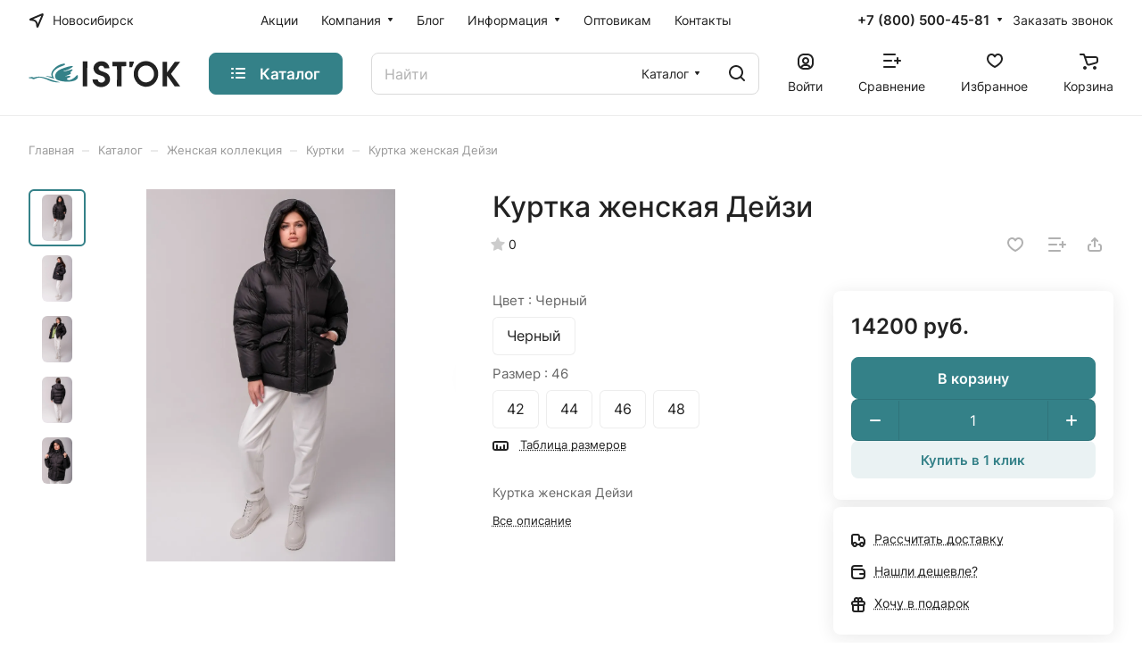

--- FILE ---
content_type: text/html; charset=UTF-8
request_url: https://istok-spt.ru/catalog/zhenskaya-kollektsiya/kurtki_1/kurtka-zhenskaya-deyzi/?oid=41431
body_size: 54917
content:
<!DOCTYPE html>
<html xmlns="http://www.w3.org/1999/xhtml" xml:lang="ru" lang="ru" class="  ">
	<head><link rel="canonical" href="https://istok-spt.ru/catalog/zhenskaya-kollektsiya/kurtki_1/kurtka-zhenskaya-deyzi/" />
		<title>Куртка женская Дейзи</title>
		<meta name="viewport" content="initial-scale=1.0, width=device-width" />
		<meta name="HandheldFriendly" content="true" />
		<meta name="yes" content="yes" />
		<meta name="apple-mobile-web-app-status-bar-style" content="black" />
		<meta name="SKYPE_TOOLBAR" content="SKYPE_TOOLBAR_PARSER_COMPATIBLE" />
					<meta http-equiv="Content-Type" content="text/html; charset=UTF-8" />
<meta name="keywords" content="Интернет-магазин, заказать, купить" />
<meta name="description" content="Более ста артикулов товаров: от подушек, одеял, махровых полотенец до зимней пуховой одежды для детей и взрослых и другой продукции. А какое роскошное постельное белье вы найдете у нас! Сделать покупку просто как в магазинах, так и на сайте нашей компании." />

<script data-skip-moving="true">(function(w, d, n) {var cl = "bx-core";var ht = d.documentElement;var htc = ht ? ht.className : undefined;if (htc === undefined || htc.indexOf(cl) !== -1){return;}var ua = n.userAgent;if (/(iPad;)|(iPhone;)/i.test(ua)){cl += " bx-ios";}else if (/Windows/i.test(ua)){cl += ' bx-win';}else if (/Macintosh/i.test(ua)){cl += " bx-mac";}else if (/Linux/i.test(ua) && !/Android/i.test(ua)){cl += " bx-linux";}else if (/Android/i.test(ua)){cl += " bx-android";}cl += (/(ipad|iphone|android|mobile|touch)/i.test(ua) ? " bx-touch" : " bx-no-touch");cl += w.devicePixelRatio && w.devicePixelRatio >= 2? " bx-retina": " bx-no-retina";if (/AppleWebKit/.test(ua)){cl += " bx-chrome";}else if (/Opera/.test(ua)){cl += " bx-opera";}else if (/Firefox/.test(ua)){cl += " bx-firefox";}ht.className = htc ? htc + " " + cl : cl;})(window, document, navigator);</script>









<style>html {--border-radius:8px;--theme-base-color:#348188;--theme-base-opacity-color:#3481881a;--theme-more-color:#348188;--theme-outer-border-radius:8px;--theme-text-transform:none;--theme-letter-spacing:normal;--theme-button-font-size:0%;--theme-button-padding-2px:0%;--theme-button-padding-1px:0%;--theme-more-color-hue:185;--theme-more-color-saturation:45%;--theme-more-color-lightness:37%;--theme-base-color-hue:185;--theme-base-color-saturation:45%;--theme-base-color-lightness:37%;--theme-lightness-hover-diff:6%;}</style>
<style>html {font-size:16px;--theme-font-family:Inter;--theme-font-title-family:var(--theme-font-family);--theme-font-title-weight:500;}</style>
<style>html {--theme-page-width: 1500px;--theme-page-width-padding: 32px}</style>

                        <script data-skip-moving="true" src="/bitrix/js/main/jquery/jquery-3.6.0.min.js"></script>
            <script data-skip-moving="true" src="/bitrix/templates/aspro-lite/js/speed.min.js?=1724908949"></script>
        
<link href="/bitrix/templates/aspro-lite/css/print.min.css?170020426812929" data-template-style="true" rel="stylesheet" media="print">
<script src="/bitrix/templates/aspro-lite/vendor/lazysizes.min.js" data-skip-moving="true" defer=""></script>
<script src="/bitrix/templates/aspro-lite/vendor/ls.unveilhooks.min.js" data-skip-moving="true" defer=""></script>
<link rel="apple-touch-icon" sizes="180x180" href="/upload/dev2fun.imagecompress/webp/CLite/307/oj2a4weyo0436z5i2fnee83ca6jgahqy.webp" />
<meta property="og:description" content="Куртка женская Дейзи" />
<meta property="og:image" content="https://istok-spt.ru:443/upload/CLite/086/dgnp82h1tgt625x0jfkng2jq1g7onio4.png" />
<link rel="image_src" href="https://istok-spt.ru:443/upload/CLite/086/dgnp82h1tgt625x0jfkng2jq1g7onio4.png"  />
<meta property="og:title" content="Куртка женская Дейзи" />
<meta property="og:type" content="website" />
<meta property="og:url" content="https://istok-spt.ru:443/catalog/zhenskaya-kollektsiya/kurtki_1/kurtka-zhenskaya-deyzi/?oid=41431" />



						<style>html {--header-height:130px;}</style>	<link rel="preload" href="/bitrix/cache/css/arturgolubev.cssinliner/v551_s2/css_united/49278112f780be6cb4b65018e7ebb033.css" as="style"><link href="/bitrix/cache/css/arturgolubev.cssinliner/v551_s2/css_united/49278112f780be6cb4b65018e7ebb033.css"  rel="stylesheet" onerror="document.body.classList.add('agic_reload_css');" />
</head>



<script type="application/ld+json">
{
  "@context": "https://schema.org",
  "@graph": [
    {
      "@type": "WebSite",
      "@id": "https://istok-spt.ru/#website",
      "url": "https://istok-spt.ru/",
      "name": "Компания Исток - сибирские пуховые товары",
      "inLanguage": "ru-RU",
      "potentialAction": {
        "@type": "SearchAction",
        "target": "https://istok-spt.ru/catalog/?q={search_term_string}",
        "query-input": "required name=search_term_string"
      }
    },
    {
      "@type": "WebPage",
      "@id": "https://istok-spt.ru/#webpage",
      "url": "https://istok-spt.ru/",
      "name": "Компания Исток - сибирские пуховые товары",
      "isPartOf": {
        "@id": "https://istok-spt.ru/#website"
      },
      "about": {
        "@id": "https://istok-spt.ru/#organization"
      },
      "primaryImageOfPage": {
        "@type": "ImageObject",
        "url": "/upload/dev2fun.imagecompress/webp/CLite/fbf/ge237lytm4gjibv9lq8cnhmvqtwsklz8.webp",
        "width": 500,
        "height": 300
      },
      "description": "Производство и продажа одежды из гусиного пуха для мужчин, женщин и детей",
      "inLanguage": "ru-RU"
    },
    {
      "@type": "Organization",
      "@id": "https://istok-spt.ru/#organization",
      "name": "Istok - сибирские пуховые товары",
      "url": "https://istok-spt.ru/",
      "logo": "/upload/dev2fun.imagecompress/webp/CLite/fbf/ge237lytm4gjibv9lq8cnhmvqtwsklz8.webp",
      "address": {
        "@type": "PostalAddress",
        "addressLocality": "г. Новосибирск",
        "streetAddress": "ул. Богдана Хмельницкого, д. 90, к. 1",
        "postalCode": "630110",
        "addressCountry": "RU"
      },
      "geo": {
        "@type": "GeoCoordinates",
        "latitude": 55.088331,
        "longitude": 82.976664
      },
      "contactPoint": {
        "@type": "ContactPoint",
        "telephone": "+7 (383) 271-33-24",
        "contactType": "customer service",
        "contactOption": "TollFree"
      },
      "sameAs": [
        "https://vk.com/club77662612",
        "https://www.facebook.com/istokshop/",
        "https://wa.me/+79653113117?text=%D0%94%D0%BE%D0%B1%D1%80%D1%8B%D0%B9%20%D0%B4%D0%B5%D0%BD%D1%8C",
        "https://www.instagram.com/Istokshop/"
      ]
    },
    {
      "@type": "OnlineStore",
      "@id": "https://istok-spt.ru/#onlinestore",
      "name": "Компания Исток - сибирские пуховые товары",
      "url": "https://istok-spt.ru/",
      "image": {
        "@type": "ImageObject",
        "url": "/upload/dev2fun.imagecompress/webp/CLite/fbf/ge237lytm4gjibv9lq8cnhmvqtwsklz8.webp",
        "width": 500,
        "height": 300
      },
      "description": "Производство и продажа одежды из гусиного пуха для мужчин, женщин и детей",
      "openingHoursSpecification": {
        "@type": "OpeningHoursSpecification",
        "opens": "10:00",
        "closes": "20:00",
        "dayOfWeek": [
          "Monday",
          "Tuesday",
          "Wednesday",
          "Thursday",
          "Friday",
          "Saturday",
          "Sunday"
        ]
      },
      "telephone": "+7 (383) 271-33-24",
      "email": "shop@istok-spt.ru"
    },
    {
      "@type": "LocalBusiness",
      "name": "Фирменный магазин Istok Новосибирск",
      "address": {
        "@type": "PostalAddress",
        "streetAddress": "ул. Богдана Хмельницкого, д. 90, к. 1",
        "postalCode": "630110",
        "addressLocality": "Новосибирск",
        "addressCountry": "RU"
      },
      "geo": {
        "@type": "GeoCoordinates",
        "latitude": 55.088331,
        "longitude": 82.976664
      },
      "telephone": "+7 (383) 271-33-24",
      "email": "shop@istok-spt.ru",
      "openingHours": "Mon.-Fri. 10:00-20:00, Sa.-Su.10:00-18:00"
    },
	{
		"@type": "LocalBusiness",
		"name": "Фирменный магазин Istok Новосибирск",
		"address": {
		  "@type": "PostalAddress",
		  "streetAddress": "ул. Блюхера, д. 71б",
		  "addressLocality": "Новосибирск",
		  "postalCode": "630073",
		  "addressCountry": "RU"
		},
		"geo": {
		  "@type": "GeoCoordinates",
		  "latitude": 54.992399, 
		  "longitude": 82.902921
		},
		"telephone": "+7 (383) 361-33-21",
		"email": "shop@istok-spt.ru",
		"openingHours": "Mon.-Fri.:10:00 - 20:00, Sa.10:00-19:00, Su.10:00-18:00"
	},
	{
		"@type": "LocalBusiness",
		"name": "Магазин Istok Барнаул",
		"address": {
		  "@type": "PostalAddress",
		  "streetAddress": "ул. Проспект Ленина, д. 103",
		  "addressLocality": "Барнаул",
		  "addressRegion": "Алтайский край",
		  "postalCode": "656002",
		  "addressCountry": "RU"
		},
		"geo": {
		  "@type": "GeoCoordinates",
		  "latitude": 53.357303,
		  "longitude": 83.766499
		},
		"telephone": "+7 (3852) 61-14-14",
		"email": "shop@istok-spt.ru",
		"openingHours": "Mon.-Fri.:10:00 - 20:00"
	},
	{
		"@type": "LocalBusiness",
		"name": "Магазин Istok Кемерово",
		"address": {
		  "@type": "PostalAddress",
		  "streetAddress": "ул. Проспект Советский, д. 31",
		  "addressLocality": "Кемерово",
		  "addressRegion": "Кемеровская область",
		  "postalCode": "650000",
		  "addressCountry": "RU"
		},
		"geo": {
		  "@type": "GeoCoordinates",
		  "latitude": 55.358555,
		  "longitude": 86.070417
		},
		"telephone": "+7 (3842) 900-218",
		"email": "shop@istok-spt.ru",
		"openingHours": "Mon.-Su.:10:00 - 20:00"
	}
  ]
  }
</script>


	<body class="block-wo-title  site_s2   side_left hide_menu_page region_confirm_normal header_fill_ fixed_y mfixed_y mfixed_view_always title_position_left mmenu_leftside mheader-v1 footer-v1 fill_bg_ header-v3 title-v1 bottom-icons-panel_y with_order with_cabinet with_phones theme-light" id="main" data-site="/">
		<div class="bx_areas"></div>

		
		<div id="panel"></div>


		<!--'start_frame_cache_4bYrEX'--><!--'end_frame_cache_4bYrEX'-->				                                <script data-skip-moving="true">
            var solutionName = 'arLiteOptions';
            var arAsproOptions = window[solutionName] = ({});
            var arAsproCounters = {};
            var arBasketItems = {};
        </script>
        <script src="/bitrix/templates/aspro-lite/js/setTheme.php?site_id=s2&site_dir=/" data-skip-moving="true"></script>
                <!--'start_frame_cache_options-block'-->                        <!--'end_frame_cache_options-block'-->
		<div class="body  hover_">
			<div class="body_media"></div>

						<div class="headers-container">				
				<div class="title-v1" data-ajax-block="HEADER" data-ajax-callback="headerInit">
										
<header class="header_3 header header--with_regions header--narrow ">
	<div class="header__inner  header__inner--no-pt">

		
		<div class="header__top-part " data-ajax-load-block="HEADER_TOP_PART">
							<div class="maxwidth-theme">
			
			<div class="header__top-inner">

														<div class="header__top-item icon-block--with_icon">
						<!--'start_frame_cache_header-regionality-block1'-->        					<div class="regions dropdown-select" title="Область">
			<div class="regions__chooser dropdown-select__title fill-theme-parent light-opacity-hover color-theme-hover js_city_chooser animate-load" data-event="jqm" data-name="city_chooser_small" data-param-url="%2Fcatalog%2Fzhenskaya-kollektsiya%2Fkurtki_1%2Fkurtka-zhenskaya-deyzi%2F%3Foid%3D41431" data-param-form_id="city_chooser">
				<i class="svg inline region dropdown-select__icon-left fill-theme-target banner-light-icon-fill fill-dark-light-block inline " aria-hidden="true"><svg width="17" height="16" ><use xlink:href="/bitrix/templates/aspro-lite/images/svg/header_icons.svg?1732595579#region-17-16"></use></svg></i>									<span class="regions__name color-theme-hover font_14 banner-light-text menu-light-text">Новосибирск</span>
							</div>
					</div>
	
        <!--'end_frame_cache_header-regionality-block1'-->					</div>
				
								<div class="header__top-item header-menu header-menu--long dotted-flex-1 hide-dotted">
					<nav class="mega-menu sliced">
						    <div class="catalog_icons_">
        <div class="header-menu__wrapper">
                                            <div class="header-menu__item unvisible header-menu__item--first  ">
                                            <a class="header-menu__link header-menu__link--top-level light-opacity-hover fill-theme-hover banner-light-text dark_link" href="/sales/">
                            <span class="header-menu__title font_14">
                                Акции                            </span>
                                                    </a>
                                                                                                </div>
                                                            <div class="header-menu__item unvisible   header-menu__item--dropdown">
                                            <a class="header-menu__link header-menu__link--top-level light-opacity-hover fill-theme-hover banner-light-text dark_link" href="/company/">
                            <span class="header-menu__title font_14">
                                Компания                            </span>
                                                            <i class="svg inline  header-menu__wide-submenu-right-arrow fill-dark-light-block banner-light-icon-fill inline " aria-hidden="true"><svg width="7" height="5" ><use xlink:href="/bitrix/templates/aspro-lite/images/svg/arrows.svg?1724908949#down-7-5"></use></svg></i>                                                    </a>
                                                                                    <div class="header-menu__dropdown-menu dropdown-menu-wrapper dropdown-menu-wrapper--visible dropdown-menu-wrapper--woffset">
                            <div class="dropdown-menu-inner rounded-x ">

                                
                                
                                
                                <ul class="header-menu__dropdown-menu-inner ">
                                                                                                                                                                <li class="header-menu__dropdown-item  count_ ">
                                                <a class="font_15 dropdown-menu-item dark_link fill-dark-light-block " href="/company/index.php">
                                                    О компании                                                                                                    </a>
                                                                                            </li>
                                                                                                                                                                                                        <li class="header-menu__dropdown-item  count_ ">
                                                <a class="font_15 dropdown-menu-item dark_link fill-dark-light-block " href="/company/history/">
                                                    История                                                                                                    </a>
                                                                                            </li>
                                                                                                                                                                                                        <li class="header-menu__dropdown-item  count_ ">
                                                <a class="font_15 dropdown-menu-item dark_link fill-dark-light-block " href="/company/reward/">
                                                    Награды                                                                                                    </a>
                                                                                            </li>
                                                                                                                                                                                                        <li class="header-menu__dropdown-item  count_ ">
                                                <a class="font_15 dropdown-menu-item dark_link fill-dark-light-block " href="/company/production/">
                                                    Производство                                                                                                    </a>
                                                                                            </li>
                                                                                                            </ul>

                                                                                            </div>
                        </div>
                                                        </div>
                                                            <div class="header-menu__item unvisible   ">
                                            <a class="header-menu__link header-menu__link--top-level light-opacity-hover fill-theme-hover banner-light-text dark_link" href="/blog/">
                            <span class="header-menu__title font_14">
                                Блог                            </span>
                                                    </a>
                                                                                                </div>
                                                            <div class="header-menu__item unvisible   header-menu__item--dropdown">
                                            <a class="header-menu__link header-menu__link--top-level light-opacity-hover fill-theme-hover banner-light-text dark_link" href="/info/">
                            <span class="header-menu__title font_14">
                                Информация                            </span>
                                                            <i class="svg inline  header-menu__wide-submenu-right-arrow fill-dark-light-block banner-light-icon-fill inline " aria-hidden="true"><svg width="7" height="5" ><use xlink:href="/bitrix/templates/aspro-lite/images/svg/arrows.svg?1724908949#down-7-5"></use></svg></i>                                                    </a>
                                                                                    <div class="header-menu__dropdown-menu dropdown-menu-wrapper dropdown-menu-wrapper--visible dropdown-menu-wrapper--woffset">
                            <div class="dropdown-menu-inner rounded-x ">

                                
                                
                                
                                <ul class="header-menu__dropdown-menu-inner ">
                                                                                                                                                                <li class="header-menu__dropdown-item  count_ ">
                                                <a class="font_15 dropdown-menu-item dark_link fill-dark-light-block " href="/info/requisites/">
                                                    Реквизиты                                                                                                    </a>
                                                                                            </li>
                                                                                                                                                                                                        <li class="header-menu__dropdown-item  count_ ">
                                                <a class="font_15 dropdown-menu-item dark_link fill-dark-light-block " href="/contacts/stores/">
                                                    Магазины                                                                                                    </a>
                                                                                            </li>
                                                                                                            </ul>

                                                                                            </div>
                        </div>
                                                        </div>
                                                            <div class="header-menu__item unvisible   ">
                                            <a class="header-menu__link header-menu__link--top-level light-opacity-hover fill-theme-hover banner-light-text dark_link" href="/company/partners/">
                            <span class="header-menu__title font_14">
                                Оптовикам                            </span>
                                                    </a>
                                                                                                </div>
                                                            <div class="header-menu__item unvisible  header-menu__item--last ">
                                            <a class="header-menu__link header-menu__link--top-level light-opacity-hover fill-theme-hover banner-light-text dark_link" href="/contacts/">
                            <span class="header-menu__title font_14">
                                Контакты                            </span>
                                                    </a>
                                                                                                </div>
                            
                            <div class="header-menu__item header-menu__item--more-items unvisible">
                    <div class="header-menu__link banner-light-icon-fill fill-dark-light-block light-opacity-hover">
                        <i class="svg inline  inline " aria-hidden="true"><svg width="15" height="3" ><use xlink:href="/bitrix/templates/aspro-lite/images/svg/header_icons.svg?1732595579#dots-15-3"></use></svg></i>                    </div>
                    <div class="header-menu__dropdown-menu dropdown-menu-wrapper dropdown-menu-wrapper--visible dropdown-menu-wrapper--woffset">
                        <ul class="header-menu__more-items-list dropdown-menu-inner rounded-x"></ul>
                    </div>
                </div>
                    </div>
    </div>
    <script data-skip-moving="true">
        if (typeof topMenuAction !== 'function'){
            function topMenuAction() {
                //CheckTopMenuPadding();
                //CheckTopMenuOncePadding();
                if (typeof CheckTopMenuDotted !== 'function'){
                    let timerID = setInterval(function(){
                        if (typeof CheckTopMenuDotted === 'function'){
                            CheckTopMenuDotted();
                            clearInterval(timerID);
                        }
                    }, 100);
                } else {
                    CheckTopMenuDotted();
                }
            }
        }

    </script>
					</nav>
				</div>

												
            <div class="header__top-item no-shrinked " data-ajax-load-block="HEADER_TOGGLE_PHONE">
                
                                                <div class="">
                                <div class="phones">
                                                                        <div class="phones__phones-wrapper">
                                                                                                                <!--'start_frame_cache_header-allphones-block1'-->        
                                <div class="phones__inner phones__inner--with_dropdown phones__inner--big fill-theme-parent">
                <a class="phones__phone-link phones__phone-first dark_link banner-light-text menu-light-text icon-block__name" href="tel:+78005004581">+7 (800) 500-45-81</a>
                                    <div class="phones__dropdown ">
                        <div class="dropdown dropdown--relative">
                                                                                            <div class="phones__phone-more dropdown__item color-theme-hover dropdown__item--first ">
                                    <a class="phones__phone-link dark_link phones__phone-link--no_descript" rel="nofollow" href="tel:+78005004581">+7 (800) 500-45-81</a>
                                </div>
                                                                                            <div class="phones__phone-more dropdown__item color-theme-hover  ">
                                    <a class="phones__phone-link dark_link " rel="nofollow" href="tel:+79653113117">+7 (965) 311-31-17<span class="phones__phone-descript phones__dropdown-title">WhatsApp</span></a>
                                </div>
                                                                                            <div class="phones__phone-more dropdown__item color-theme-hover  dropdown__item--last">
                                    <a class="phones__phone-link dark_link " rel="nofollow" href="tel:+73833830511">+7 (383) 383-05-11<span class="phones__phone-descript phones__dropdown-title">Оптовые поставки</span></a>
                                </div>
                                                        <div class="phones__dropdown-item callback-item">
                                <div class="animate-load btn btn-default btn-wide btn-sm" data-event="jqm" data-param-id="5" data-name="callback">
                                    Заказать звонок                                </div>
                            </div>
                        </div>
                        <div class="dropdown dropdown--relative">
                                                                                    <div class="phones__dropdown-item">
                                                    <div class="email__title phones__dropdown-title">
                        E-mail                    </div>
                                <div class="phones__dropdown-value">
                                        <div>
                                            <div>
                            <a class="dark_link" href="mailto:shop@istok-spt.ru">shop@istok-spt.ru</a>
                        </div>
                                        </div>
                </div>

                                    </div>
                                                                                                    <div class="phones__dropdown-item">
                
                                    <div class="address__title phones__dropdown-title">
                        Адрес                    </div>
                
                <div class="phones__dropdown-value">
                                        <div class="address__text font_short  address__text--large ">
                        г. Новосибирск, ул. Богдана Хмельницкого, д. 90, к. 1                    </div>
                </div>

                                    </div>
                                                                                                                        <div class="phones__dropdown-item">
            
                            <div class="schedule__title phones__dropdown-title">
                    Режим работы                </div>
            
            <div class="phones__dropdown-value">
                                <div class="schedule__text  ">
                                            Пн. - Cб.: 10:00 - 20:00.<br>
Вс.: 10:00 - 19:00.                                    </div>
            </div>

                            </div>
                                                        

	<!-- noindex -->
			<div class="phones__dropdown-item social-item">
	
	<div class="social">
		<ul class="social__items social__items--md social__items--type-color social__items--grid">
																																	<li class="social__item grid-list__item hover_blink vkontakte ">
							<a class="social__link shine" href="https://vk.com/club77662612" target="_blank" rel="nofollow" title="ВКонтакте"></a>
						</li>
																																																			<li class="social__item grid-list__item hover_blink facebook ">
							<a class="social__link shine" href="https://www.facebook.com/istokshop/" target="_blank" rel="nofollow" title="Facebook"></a>
						</li>
																																																			<li class="social__item grid-list__item hover_blink instagram ">
							<a class="social__link shine" href="https://www.instagram.com/Istokshop/" target="_blank" rel="nofollow" title="Instagram"></a>
						</li>
																																																																																						<li class="social__item grid-list__item hover_blink whatsapp ">
							<a class="social__link shine" href="https://wa.me/+79653113117?text=%D0%94%D0%BE%D0%B1%D1%80%D1%8B%D0%B9%20%D0%B4%D0%B5%D0%BD%D1%8C" target="_blank" rel="nofollow" title="Whats App"></a>
						</li>
																																																						</ul>

			</div>

			</div>
		<!-- /noindex -->
                        </div>
                    </div>
                    <span class="more-arrow banner-light-icon-fill menu-light-icon-fill fill-dark-light-block">
                        <i class="svg inline  inline " aria-hidden="true"><svg width="7" height="5" ><use xlink:href="/bitrix/templates/aspro-lite/images/svg/arrows.svg?1724908949#down-7-5"></use></svg></i>                                            </span>
                            </div>
                                        <!--'end_frame_cache_header-allphones-block1'-->                                                    </div>

                                                                            <div>
                                            <div class="phones__callback light-opacity-hover animate-load dark_link banner-light-text menu-light-text hide-1200" data-event="jqm" data-param-id="5" data-name="callback">
                                                Заказать звонок                                            </div>
                                        </div>
                                                                    </div>
                            </div>
                        
                
            </div>


            
												
												
            <div class="header__top-item hidden" data-ajax-load-block="HEADER_TOGGLE_THEME_SELECTOR">
                
            </div>


            
			</div>
							</div>
					</div>

		
		
		<div class="header__main-part   header__main-part--long part-with-search"  data-ajax-load-block="HEADER_MAIN_PART">

							<div class="maxwidth-theme">
			
			<div class="header__main-inner relative part-with-search__inner">

				<div class="header__main-item">
					<div class="line-block line-block--40">
												<div class="logo  line-block__item no-shrinked">
							<!--'start_frame_cache_header-buffered-logo1'--><a class="menu-light-icon-fill banner-light-icon-fill" href="/"><svg width="197" height="34" viewBox="0 0 197 33.74" fill="none" xmlns="http://www.w3.org/2000/svg">
  <path class="fill-theme-svg" d="M45.07 13.41c0.2,-0.42 -0.09,-0.13 0.36,-0.36l1.43 -0.41c0.62,-0.17 1.19,-0.38 1.8,-0.58 1.2,-0.4 2.36,-0.83 3.46,-1.4 1.19,-0.6 2.05,-1.1 3.1,-1.76 0.7,-0.45 2.39,-1.48 2.32,-2.33 -2.12,-1.21 -14.16,3.21 -16.14,4.16 -2.45,1.17 -4.45,2.69 -5.67,4.72 -1.41,2.37 -2.03,5.64 -0.08,7.74 3.82,4.11 24.59,5.7 27.98,-0.9 0.69,-1.34 1.25,-6.58 -2.16,-2.67 -1.35,1.54 -4.4,3.78 -6.62,4.56 -1,0.35 -2.25,0.6 -3.41,0.32 -0.82,-0.19 -2.12,-0.9 -1.39,-1.83 0.8,-1.01 5.03,-1.3 4.17,-3.17 -0.43,-0.56 -2.77,-0.19 -3.49,-0.11 -1.17,0.13 -2.31,0.37 -3.46,0.47l2.49 -1.04c7.05,-2.47 4.92,-2.96 4.66,-4.4 0.63,-0.61 3.11,-2.41 2.7,-3.47 -0.26,-0.32 -1.24,-0.1 -1.56,-0.02 -2.57,0.59 -8.48,3.07 -10.49,2.48z"/>
  <path class="fill-dark-light"  d="M150.54 5.95c6.46,-1.39 11.37,3.6 12.27,8.62 1.17,6.49 -3.04,11.68 -8.17,12.81 -6.46,1.43 -11.59,-3.6 -12.39,-8.77 -1,-6.5 2.93,-11.5 8.29,-12.66zm17.85 12.44c1.04,-9.36 -5.72,-17.35 -14.11,-18.29 -9.73,-1.09 -16.7,6.58 -17.6,14.68 -1.07,9.48 5.67,17.48 14.09,18.44 9.66,1.11 16.68,-6.41 17.62,-14.83z"/>
  <path class="fill-dark-light"  d="M83.23 23.95c-0.39,3.31 1.88,5.71 3.47,7.11 6.47,5.71 19.42,1.93 19.13,-7.83 -0.22,-7.39 -7.02,-8.65 -11.33,-10.23 -6.73,-2.47 -2.73,-8.54 1.74,-6.57 2.13,0.94 1.47,2.28 2.36,2.95l6.38 -0.06c-0.16,-5.77 -5.76,-9.96 -12.19,-8.97 -5.33,0.82 -10.4,6.11 -7.65,12.33 2.84,6.41 10.49,5.16 13.16,8.33 3.43,4.06 -1.93,8.84 -6.39,6.2 -1.94,-1.14 -1.2,-1.61 -2.05,-3.16 -0.8,-0.46 -5.4,-0.28 -6.63,-0.1z"/>
  <path class="fill-dark-light"  d="M185.02 16.65c0.52,-1.24 11.43,-14.58 11.9,-15.81l-6.93 0.03 -5.02 6.89c-0.82,1.13 -4.34,6.3 -5.01,6.76l-0.08 -13.67 -5.88 0.05 0 32.04 5.95 -0.01 0.01 -13.8c0.58,0.36 4.55,6.16 5.24,7.15 0.87,1.25 1.74,2.43 2.58,3.62 1.46,2.09 1.69,3.05 2.98,3.05l6.2 -0.03c-0.6,-1.17 -10.59,-14.29 -11.94,-16.27z"/>
  <path class="fill-dark-light"  d="M108.96 6.65l5.87 0.02c0.16,8.28 0.01,17.83 0.03,26.25l6.01 -0.01 0.06 -26.25 5.92 -0.09c0.02,-1.7 0.16,-4.07 -0.12,-5.71l-17.72 -0.04 -0.05 1.12 0 4.71z"/>
  <path class="fill-theme-svg" d="M30.29 20.33c-2.86,-0.3 -5.12,-0.97 -8.19,-0.81 0.11,0.08 0.1,0.09 0.31,0.18l1.19 0.3c3.15,0.74 8.3,2.73 10.12,3.02 -0.28,-0.57 -0.6,-0.83 -0.97,-1.4 -0.33,-0.49 -0.57,-0.94 -0.82,-1.54 -2.57,-6.11 4.62,-10.71 9.28,-12.7 1.67,-0.71 5.63,-1.79 6.26,-2.97 0.73,-1.39 -2.36,-1.04 -3.14,-0.9 -3.27,0.57 -7.08,2.6 -9.31,4.52 -2.13,1.82 -5.22,5.16 -5.45,8.36 -0.12,1.79 0.37,2.49 0.72,3.94z"/>
  <path class="fill-theme-svg" d="M-0.04 21.39c0.36,0.65 1.44,1.02 2.24,1.06 1.72,0.06 0.96,-0.47 2.44,0.45 1.68,1.03 3.23,0.44 4.86,-0.39 3.83,-1.96 6.51,-1.13 10.47,0.05 3.4,1.02 6.06,2.56 9.28,3.62 2.49,0.82 9.24,2.15 11.25,1.26 -3.42,-0.95 -6.47,-1.68 -9.79,-2.86 -6.03,-2.15 -13.74,-5.54 -20.27,-4.05 -1.63,0.38 -3.71,1.12 -5.21,0.33 -1.11,-0.59 -1.4,-0.21 -2.58,0.04 -0.84,0.18 -1.98,0.16 -2.69,0.49z"/>
  <path class="fill-dark-light"  d="M134.22 7.99c0.55,-0.69 2.54,-5.98 2.73,-7.22l-6.09 0.02 -0.02 7.24 3.38 -0.04z"/>
  <path class="fill-dark-light"  d="M70.28 32.88l6 -0.02 0.07 -26.25c0.17,-6.13 0,0 0.17,-6.13l-6.07 0c-0.17,32.4 -0.19,25.13 -0.17,32.4z"/>
</svg></a><!--'end_frame_cache_header-buffered-logo1'-->						</div>
					</div>
				</div>

									<div class="header__main-item header__burger menu-dropdown-offset">
						<nav class="mega-menu">
							    <div class="catalog_icons_">
        <div class="header-menu__wrapper">
                                            <div class="header-menu__item unvisible header-menu__item--first header-menu__item--last header-menu__item--dropdown header-menu__item--wide active">
                                            <button type="button" class="header-menu__link--only-catalog fill-use-fff btn btn-default btn--no-rippple btn-lg">
                                                            <i class="svg inline header-menu__burger-icon inline " aria-hidden="true"><svg width="16" height="16" ><use xlink:href="/bitrix/templates/aspro-lite/images/svg/header_icons.svg?1732595579#burger-16-16"></use></svg></i>                                                        <span class="header-menu__title font_14">
                                Каталог                            </span>
                        </button>
                                                                                    <div class="header-menu__dropdown-menu dropdown-menu-wrapper dropdown-menu-wrapper--visible ">
                            <div class="dropdown-menu-inner rounded-x ">

                                
                                                                    <div class="header-menu__wide-limiter scrollbar">
                                
                                
                                <ul class="header-menu__dropdown-menu-inner  header-menu__dropdown-menu--grids">
                                                                                                                    <li class="header-menu__dropdown-item count_ header-menu__dropdown-item--with-dropdown has_img header-menu__dropdown-item--img-TOP">
                <div class="header-menu__dropdown-item-img  header-menu__dropdown-item-img--TOP">
				<div class="header-menu__dropdown-item-img-inner">
                    <a href="/catalog/vse-dlya-sna/">
                                                    <img class="lazyload "  src="[data-uri]" data-src="/upload/dev2fun.imagecompress/webp/resize_cache/iblock/669/56_56_0/xsvmw5qsdb54vfpjgyqv4fp1gjgxpz90.webp" alt="Все для сна" title="Все для сна" />
                                            </a>
				</div>
            </div>
            
    <div class="header-menu__wide-item-wrapper">
        <a class="font_16 font_weight--500 dark_link switcher-title header-menu__wide-child-link fill-theme-hover" href="/catalog/vse-dlya-sna/">
            <span>Все для сна</span>
                            <i class="svg inline  header-menu__wide-submenu-right-arrow fill-dark-light-block only_more_items inline " aria-hidden="true"><svg width="7" height="5" ><use xlink:href="/bitrix/templates/aspro-lite/images/svg/arrows.svg?1724908949#down-7-5"></use></svg></i>                    </a>
                                <ul class="header-menu__wide-submenu">
                                                        <li class=" header-menu__wide-submenu-item   " >
                        <span class="header-menu__wide-submenu-item-inner">
                            <a class="font_15 dark_link fill-theme-hover fill-dark-light-block header-menu__wide-child-link" href="/catalog/vse-dlya-sna/detskie-odeyala/">
                                <span class="header-menu__wide-submenu-item-name">Детские одеяла</span>                                                            </a>
                                                    </span>
                    </li>
                                                                            <li class=" header-menu__wide-submenu-item   " >
                        <span class="header-menu__wide-submenu-item-inner">
                            <a class="font_15 dark_link fill-theme-hover fill-dark-light-block header-menu__wide-child-link" href="/catalog/vse-dlya-sna/detskie-podushki/">
                                <span class="header-menu__wide-submenu-item-name">Детские подушки</span>                                                            </a>
                                                    </span>
                    </li>
                                                                            <li class=" header-menu__wide-submenu-item   " >
                        <span class="header-menu__wide-submenu-item-inner">
                            <a class="font_15 dark_link fill-theme-hover fill-dark-light-block header-menu__wide-child-link" href="/catalog/vse-dlya-sna/podushki/">
                                <span class="header-menu__wide-submenu-item-name">Подушки</span>                                                            </a>
                                                    </span>
                    </li>
                                                                            <li class=" header-menu__wide-submenu-item   " >
                        <span class="header-menu__wide-submenu-item-inner">
                            <a class="font_15 dark_link fill-theme-hover fill-dark-light-block header-menu__wide-child-link" href="/catalog/vse-dlya-sna/odeyala/">
                                <span class="header-menu__wide-submenu-item-name">Одеяла</span>                                                            </a>
                                                    </span>
                    </li>
                                                                            <li class=" header-menu__wide-submenu-item header-menu__wide-submenu-item--last header-menu__wide-submenu-item--with-dropdown " >
                        <span class="header-menu__wide-submenu-item-inner">
                            <a class="font_15 dark_link fill-theme-hover fill-dark-light-block header-menu__wide-child-link" href="/catalog/vse-dlya-sna/postelnoe-bele/">
                                <span class="header-menu__wide-submenu-item-name">Постельное белье</span>&nbsp;&nbsp;&nbsp;&nbsp;&nbsp;&nbsp;<span class="toggle_block"><i class="svg inline down header-menu__wide-submenu-right-arrow menu-arrow bg-opacity-theme-target fill-theme-target  inline " aria-hidden="true"><svg width="7" height="5" ><use xlink:href="/bitrix/templates/aspro-lite/images/svg/arrows.svg?1724908949#down-7-5"></use></svg></i></span>
                                                                                                    <i class="svg inline  header-menu__wide-submenu-right-arrow fill-dark-light-block only_more_items inline " aria-hidden="true"><svg width="7" height="5" ><use xlink:href="/bitrix/templates/aspro-lite/images/svg/arrows.svg?1724908949#down-7-5"></use></svg></i>                                                            </a>
                                                            <div class="submenu-wrapper" style="display:none">
                                    <ul class="header-menu__wide-submenu">
                                                                                    <li class="header-menu__wide-submenu-item ">
                                                <span class="header-menu__wide-submenu-item-inner">
                                                    <a class="font_14 dark_link header-menu__wide-child-link" href="/catalog/vse-dlya-sna/postelnoe-bele/bambuk/"><span class="header-menu__wide-submenu-item-name">Бамбук</span></a>
                                                </span>
                                            </li>
                                                                                    <li class="header-menu__wide-submenu-item ">
                                                <span class="header-menu__wide-submenu-item-inner">
                                                    <a class="font_14 dark_link header-menu__wide-child-link" href="/catalog/vse-dlya-sna/postelnoe-bele/egipetskiy-khlopok/"><span class="header-menu__wide-submenu-item-name">Египетский хлопок</span></a>
                                                </span>
                                            </li>
                                                                                    <li class="header-menu__wide-submenu-item ">
                                                <span class="header-menu__wide-submenu-item-inner">
                                                    <a class="font_14 dark_link header-menu__wide-child-link" href="/catalog/vse-dlya-sna/postelnoe-bele/satin/"><span class="header-menu__wide-submenu-item-name">Сатин</span></a>
                                                </span>
                                            </li>
                                                                                    <li class="header-menu__wide-submenu-item ">
                                                <span class="header-menu__wide-submenu-item-inner">
                                                    <a class="font_14 dark_link header-menu__wide-child-link" href="/catalog/vse-dlya-sna/postelnoe-bele/satin-strayp/"><span class="header-menu__wide-submenu-item-name">Сатин-Страйп</span></a>
                                                </span>
                                            </li>
                                                                                    <li class="header-menu__wide-submenu-item ">
                                                <span class="header-menu__wide-submenu-item-inner">
                                                    <a class="font_14 dark_link header-menu__wide-child-link" href="/catalog/vse-dlya-sna/postelnoe-bele/tensel/"><span class="header-menu__wide-submenu-item-name">Тенсель</span></a>
                                                </span>
                                            </li>
                                                                            </ul>
                                </div>
                                                    </span>
                    </li>
                                                                </ul>
            </div>
</li>                                                                                                                    <li class="header-menu__dropdown-item count_ header-menu__dropdown-item--img-TOP">
    
    <div class="header-menu__wide-item-wrapper">
        <a class="font_16 font_weight--500 dark_link switcher-title header-menu__wide-child-link fill-theme-hover" href="/catalog/podarochnye-nabory/">
            <span>Подарочные наборы</span>
                    </a>
            </div>
</li>                                                                                                                    <li class="header-menu__dropdown-item count_ header-menu__dropdown-item--with-dropdown active has_img header-menu__dropdown-item--img-TOP">
                <div class="header-menu__dropdown-item-img  header-menu__dropdown-item-img--TOP">
				<div class="header-menu__dropdown-item-img-inner">
                    <a href="/catalog/zhenskaya-kollektsiya/">
                                                    <img class="lazyload "  src="[data-uri]" data-src="/upload/dev2fun.imagecompress/webp/resize_cache/iblock/337/56_56_0/bj9vzi27pbpy09qjmvd052m4uw6e1e52.webp" alt="Женская коллекция" title="Женская коллекция" />
                                            </a>
				</div>
            </div>
            
    <div class="header-menu__wide-item-wrapper">
        <a class="font_16 font_weight--500 dark_link switcher-title header-menu__wide-child-link fill-theme-hover" href="/catalog/zhenskaya-kollektsiya/">
            <span>Женская коллекция</span>
                            <i class="svg inline  header-menu__wide-submenu-right-arrow fill-dark-light-block only_more_items inline " aria-hidden="true"><svg width="7" height="5" ><use xlink:href="/bitrix/templates/aspro-lite/images/svg/arrows.svg?1724908949#down-7-5"></use></svg></i>                    </a>
                                <ul class="header-menu__wide-submenu">
                                                        <li class=" header-menu__wide-submenu-item   " >
                        <span class="header-menu__wide-submenu-item-inner">
                            <a class="font_15 dark_link fill-theme-hover fill-dark-light-block header-menu__wide-child-link" href="/catalog/zhenskaya-kollektsiya/bryuki_1/">
                                <span class="header-menu__wide-submenu-item-name">Брюки</span>                                                            </a>
                                                    </span>
                    </li>
                                                                            <li class=" header-menu__wide-submenu-item   " >
                        <span class="header-menu__wide-submenu-item-inner">
                            <a class="font_15 dark_link fill-theme-hover fill-dark-light-block header-menu__wide-child-link" href="/catalog/zhenskaya-kollektsiya/drugoe/">
                                <span class="header-menu__wide-submenu-item-name">Другое</span>                                                            </a>
                                                    </span>
                    </li>
                                                                            <li class=" header-menu__wide-submenu-item   " >
                        <span class="header-menu__wide-submenu-item-inner">
                            <a class="font_15 dark_link fill-theme-hover fill-dark-light-block header-menu__wide-child-link" href="/catalog/zhenskaya-kollektsiya/zhilety_1/">
                                <span class="header-menu__wide-submenu-item-name">Жилеты</span>                                                            </a>
                                                    </span>
                    </li>
                                                                            <li class=" header-menu__wide-submenu-item   " >
                        <span class="header-menu__wide-submenu-item-inner">
                            <a class="font_15 dark_link fill-theme-hover fill-dark-light-block header-menu__wide-child-link" href="/catalog/zhenskaya-kollektsiya/kostyumy-dlya-otdykha/">
                                <span class="header-menu__wide-submenu-item-name">Костюмы для отдыха</span>                                                            </a>
                                                    </span>
                    </li>
                                                                            <li class=" header-menu__wide-submenu-item   " >
                        <span class="header-menu__wide-submenu-item-inner">
                            <a class="font_15 dark_link fill-theme-hover fill-dark-light-block header-menu__wide-child-link" href="/catalog/zhenskaya-kollektsiya/palto_1/">
                                <span class="header-menu__wide-submenu-item-name">Пальто</span>                                                            </a>
                                                    </span>
                    </li>
                                                                            <li class=" header-menu__wide-submenu-item header-menu__wide-submenu-item--last  active" >
                        <span class="header-menu__wide-submenu-item-inner">
                            <a class="font_15 dark_link fill-theme-hover fill-dark-light-block header-menu__wide-child-link" href="/catalog/zhenskaya-kollektsiya/kurtki_1/">
                                <span class="header-menu__wide-submenu-item-name">Куртки</span>                                                            </a>
                                                    </span>
                    </li>
                                                                </ul>
            </div>
</li>                                                                                                                    <li class="header-menu__dropdown-item count_ header-menu__dropdown-item--with-dropdown has_img header-menu__dropdown-item--img-TOP">
                <div class="header-menu__dropdown-item-img  header-menu__dropdown-item-img--TOP">
				<div class="header-menu__dropdown-item-img-inner">
                    <a href="/catalog/muzhskaya-kollektsiya/">
                                                    <img class="lazyload "  src="[data-uri]" data-src="/upload/dev2fun.imagecompress/webp/resize_cache/iblock/feb/56_56_0/quem52m06xuwj1s6xak0lml3jb7wnwod.webp" alt="Мужская коллекция" title="Мужская коллекция" />
                                            </a>
				</div>
            </div>
            
    <div class="header-menu__wide-item-wrapper">
        <a class="font_16 font_weight--500 dark_link switcher-title header-menu__wide-child-link fill-theme-hover" href="/catalog/muzhskaya-kollektsiya/">
            <span>Мужская коллекция</span>
                            <i class="svg inline  header-menu__wide-submenu-right-arrow fill-dark-light-block only_more_items inline " aria-hidden="true"><svg width="7" height="5" ><use xlink:href="/bitrix/templates/aspro-lite/images/svg/arrows.svg?1724908949#down-7-5"></use></svg></i>                    </a>
                                <ul class="header-menu__wide-submenu">
                                                        <li class=" header-menu__wide-submenu-item   " >
                        <span class="header-menu__wide-submenu-item-inner">
                            <a class="font_15 dark_link fill-theme-hover fill-dark-light-block header-menu__wide-child-link" href="/catalog/muzhskaya-kollektsiya/bryuki_2/">
                                <span class="header-menu__wide-submenu-item-name">Брюки</span>                                                            </a>
                                                    </span>
                    </li>
                                                                            <li class=" header-menu__wide-submenu-item   " >
                        <span class="header-menu__wide-submenu-item-inner">
                            <a class="font_15 dark_link fill-theme-hover fill-dark-light-block header-menu__wide-child-link" href="/catalog/muzhskaya-kollektsiya/zhilety_2/">
                                <span class="header-menu__wide-submenu-item-name">Жилеты</span>                                                            </a>
                                                    </span>
                    </li>
                                                                            <li class=" header-menu__wide-submenu-item   " >
                        <span class="header-menu__wide-submenu-item-inner">
                            <a class="font_15 dark_link fill-theme-hover fill-dark-light-block header-menu__wide-child-link" href="/catalog/muzhskaya-kollektsiya/kostyumy-dlya-otdykha_1/">
                                <span class="header-menu__wide-submenu-item-name">Костюмы для отдыха</span>                                                            </a>
                                                    </span>
                    </li>
                                                                            <li class=" header-menu__wide-submenu-item   " >
                        <span class="header-menu__wide-submenu-item-inner">
                            <a class="font_15 dark_link fill-theme-hover fill-dark-light-block header-menu__wide-child-link" href="/catalog/muzhskaya-kollektsiya/palto_2/">
                                <span class="header-menu__wide-submenu-item-name">Пальто</span>                                                            </a>
                                                    </span>
                    </li>
                                                                            <li class=" header-menu__wide-submenu-item header-menu__wide-submenu-item--last  " >
                        <span class="header-menu__wide-submenu-item-inner">
                            <a class="font_15 dark_link fill-theme-hover fill-dark-light-block header-menu__wide-child-link" href="/catalog/muzhskaya-kollektsiya/kurtki_2/">
                                <span class="header-menu__wide-submenu-item-name">Куртки</span>                                                            </a>
                                                    </span>
                    </li>
                                                                </ul>
            </div>
</li>                                                                                                                    <li class="header-menu__dropdown-item count_ header-menu__dropdown-item--with-dropdown has_img header-menu__dropdown-item--img-TOP">
                <div class="header-menu__dropdown-item-img  header-menu__dropdown-item-img--TOP">
				<div class="header-menu__dropdown-item-img-inner">
                    <a href="/catalog/detskaya-kollektsiya/">
                                                    <img class="lazyload "  src="[data-uri]" data-src="/upload/dev2fun.imagecompress/webp/resize_cache/iblock/916/56_56_0/hg58yxrjs1j17umpg0bqjqi1ke78snk2.webp" alt="Детская коллекция" title="Детская коллекция" />
                                            </a>
				</div>
            </div>
            
    <div class="header-menu__wide-item-wrapper">
        <a class="font_16 font_weight--500 dark_link switcher-title header-menu__wide-child-link fill-theme-hover" href="/catalog/detskaya-kollektsiya/">
            <span>Детская коллекция</span>
                            <i class="svg inline  header-menu__wide-submenu-right-arrow fill-dark-light-block only_more_items inline " aria-hidden="true"><svg width="7" height="5" ><use xlink:href="/bitrix/templates/aspro-lite/images/svg/arrows.svg?1724908949#down-7-5"></use></svg></i>                    </a>
                                <ul class="header-menu__wide-submenu">
                                                        <li class=" header-menu__wide-submenu-item   " >
                        <span class="header-menu__wide-submenu-item-inner">
                            <a class="font_15 dark_link fill-theme-hover fill-dark-light-block header-menu__wide-child-link" href="/catalog/detskaya-kollektsiya/bryuki/">
                                <span class="header-menu__wide-submenu-item-name">Брюки</span>                                                            </a>
                                                    </span>
                    </li>
                                                                            <li class=" header-menu__wide-submenu-item   " >
                        <span class="header-menu__wide-submenu-item-inner">
                            <a class="font_15 dark_link fill-theme-hover fill-dark-light-block header-menu__wide-child-link" href="/catalog/detskaya-kollektsiya/zhilety/">
                                <span class="header-menu__wide-submenu-item-name">Жилеты</span>                                                            </a>
                                                    </span>
                    </li>
                                                                            <li class=" header-menu__wide-submenu-item   " >
                        <span class="header-menu__wide-submenu-item-inner">
                            <a class="font_15 dark_link fill-theme-hover fill-dark-light-block header-menu__wide-child-link" href="/catalog/detskaya-kollektsiya/kombinezony/">
                                <span class="header-menu__wide-submenu-item-name">Комбинезоны</span>                                                            </a>
                                                    </span>
                    </li>
                                                                            <li class=" header-menu__wide-submenu-item   " >
                        <span class="header-menu__wide-submenu-item-inner">
                            <a class="font_15 dark_link fill-theme-hover fill-dark-light-block header-menu__wide-child-link" href="/catalog/detskaya-kollektsiya/konverty/">
                                <span class="header-menu__wide-submenu-item-name">Конверты</span>                                                            </a>
                                                    </span>
                    </li>
                                                                            <li class=" header-menu__wide-submenu-item   " >
                        <span class="header-menu__wide-submenu-item-inner">
                            <a class="font_15 dark_link fill-theme-hover fill-dark-light-block header-menu__wide-child-link" href="/catalog/detskaya-kollektsiya/kostyumy/">
                                <span class="header-menu__wide-submenu-item-name">Костюмы</span>                                                            </a>
                                                    </span>
                    </li>
                                                                            <li class=" header-menu__wide-submenu-item   " >
                        <span class="header-menu__wide-submenu-item-inner">
                            <a class="font_15 dark_link fill-theme-hover fill-dark-light-block header-menu__wide-child-link" href="/catalog/detskaya-kollektsiya/palto/">
                                <span class="header-menu__wide-submenu-item-name">Пальто</span>                                                            </a>
                                                    </span>
                    </li>
                                                                            <li class=" header-menu__wide-submenu-item header-menu__wide-submenu-item--last  " >
                        <span class="header-menu__wide-submenu-item-inner">
                            <a class="font_15 dark_link fill-theme-hover fill-dark-light-block header-menu__wide-child-link" href="/catalog/detskaya-kollektsiya/kurtki/">
                                <span class="header-menu__wide-submenu-item-name">Куртки</span>                                                            </a>
                                                    </span>
                    </li>
                                                                </ul>
            </div>
</li>                                                                                                                    <li class="header-menu__dropdown-item count_ header-menu__dropdown-item--with-dropdown has_img header-menu__dropdown-item--img-TOP">
                <div class="header-menu__dropdown-item-img  header-menu__dropdown-item-img--TOP">
				<div class="header-menu__dropdown-item-img-inner">
                    <a href="/catalog/aktivnyy-otdykh/">
                                                    <img class="lazyload "  src="[data-uri]" data-src="/upload/dev2fun.imagecompress/webp/resize_cache/iblock/051/56_56_0/iuksyjq09yzxdpbtfxw4bne902kvlfh4.webp" alt="Активный отдых" title="Активный отдых" />
                                            </a>
				</div>
            </div>
            
    <div class="header-menu__wide-item-wrapper">
        <a class="font_16 font_weight--500 dark_link switcher-title header-menu__wide-child-link fill-theme-hover" href="/catalog/aktivnyy-otdykh/">
            <span>Активный отдых</span>
                            <i class="svg inline  header-menu__wide-submenu-right-arrow fill-dark-light-block only_more_items inline " aria-hidden="true"><svg width="7" height="5" ><use xlink:href="/bitrix/templates/aspro-lite/images/svg/arrows.svg?1724908949#down-7-5"></use></svg></i>                    </a>
                                <ul class="header-menu__wide-submenu">
                                                        <li class=" header-menu__wide-submenu-item   " >
                        <span class="header-menu__wide-submenu-item-inner">
                            <a class="font_15 dark_link fill-theme-hover fill-dark-light-block header-menu__wide-child-link" href="/catalog/aktivnyy-otdykh/aksessuary_1/">
                                <span class="header-menu__wide-submenu-item-name">Аксессуары</span>                                                            </a>
                                                    </span>
                    </li>
                                                                            <li class=" header-menu__wide-submenu-item   " >
                        <span class="header-menu__wide-submenu-item-inner">
                            <a class="font_15 dark_link fill-theme-hover fill-dark-light-block header-menu__wide-child-link" href="/catalog/aktivnyy-otdykh/kostyum-dlya-okhoty-i-rybalki/">
                                <span class="header-menu__wide-submenu-item-name">Костюм для охоты и рыбалки</span>                                                            </a>
                                                    </span>
                    </li>
                                                                            <li class=" header-menu__wide-submenu-item   " >
                        <span class="header-menu__wide-submenu-item-inner">
                            <a class="font_15 dark_link fill-theme-hover fill-dark-light-block header-menu__wide-child-link" href="/catalog/aktivnyy-otdykh/kostyum-dlya-ekstremalnykh-usloviy/">
                                <span class="header-menu__wide-submenu-item-name">Костюм для экстремальных условий</span>                                                            </a>
                                                    </span>
                    </li>
                                                                            <li class=" header-menu__wide-submenu-item header-menu__wide-submenu-item--last  " >
                        <span class="header-menu__wide-submenu-item-inner">
                            <a class="font_15 dark_link fill-theme-hover fill-dark-light-block header-menu__wide-child-link" href="/catalog/aktivnyy-otdykh/spalniki/">
                                <span class="header-menu__wide-submenu-item-name">Спальники</span>                                                            </a>
                                                    </span>
                    </li>
                                                                </ul>
            </div>
</li>                                                                                                                    <li class="header-menu__dropdown-item count_ header-menu__dropdown-item--with-dropdown has_img header-menu__dropdown-item--img-TOP">
                <div class="header-menu__dropdown-item-img  header-menu__dropdown-item-img--TOP">
				<div class="header-menu__dropdown-item-img-inner">
                    <a href="/catalog/aksessuary/">
                                                    <img class="lazyload "  src="[data-uri]" data-src="/upload/dev2fun.imagecompress/webp/resize_cache/iblock/42d/56_56_0/qxyuk7z9f1s9td0uysii0br1pnv3ie32.webp" alt="Аксессуары" title="Аксессуары" />
                                            </a>
				</div>
            </div>
            
    <div class="header-menu__wide-item-wrapper">
        <a class="font_16 font_weight--500 dark_link switcher-title header-menu__wide-child-link fill-theme-hover" href="/catalog/aksessuary/">
            <span>Аксессуары</span>
                            <i class="svg inline  header-menu__wide-submenu-right-arrow fill-dark-light-block only_more_items inline " aria-hidden="true"><svg width="7" height="5" ><use xlink:href="/bitrix/templates/aspro-lite/images/svg/arrows.svg?1724908949#down-7-5"></use></svg></i>                    </a>
                                <ul class="header-menu__wide-submenu">
                                                        <li class=" header-menu__wide-submenu-item   " >
                        <span class="header-menu__wide-submenu-item-inner">
                            <a class="font_15 dark_link fill-theme-hover fill-dark-light-block header-menu__wide-child-link" href="/catalog/aksessuary/golovnye-ubory/">
                                <span class="header-menu__wide-submenu-item-name">Головные уборы</span>                                                            </a>
                                                    </span>
                    </li>
                                                                            <li class=" header-menu__wide-submenu-item   " >
                        <span class="header-menu__wide-submenu-item-inner">
                            <a class="font_15 dark_link fill-theme-hover fill-dark-light-block header-menu__wide-child-link" href="/catalog/aksessuary/domashnyaya-obuv/">
                                <span class="header-menu__wide-submenu-item-name">Домашняя обувь</span>                                                            </a>
                                                    </span>
                    </li>
                                                                            <li class=" header-menu__wide-submenu-item header-menu__wide-submenu-item--last  " >
                        <span class="header-menu__wide-submenu-item-inner">
                            <a class="font_15 dark_link fill-theme-hover fill-dark-light-block header-menu__wide-child-link" href="/catalog/aksessuary/rukavitsy/">
                                <span class="header-menu__wide-submenu-item-name">Рукавицы</span>                                                            </a>
                                                    </span>
                    </li>
                                                                </ul>
            </div>
</li>                                                                                                                    <li class="header-menu__dropdown-item count_ header-menu__dropdown-item--with-dropdown has_img header-menu__dropdown-item--img-TOP">
                <div class="header-menu__dropdown-item-img  header-menu__dropdown-item-img--TOP">
				<div class="header-menu__dropdown-item-img-inner">
                    <a href="/catalog/makhrovye-polotentsa/">
                                                    <img class="lazyload "  src="[data-uri]" data-src="/upload/dev2fun.imagecompress/webp/resize_cache/iblock/634/56_56_0/d6l6aoqg9dh595anl0ablps25b382atf.webp" alt="Махровые полотенца" title="Махровые полотенца" />
                                            </a>
				</div>
            </div>
            
    <div class="header-menu__wide-item-wrapper">
        <a class="font_16 font_weight--500 dark_link switcher-title header-menu__wide-child-link fill-theme-hover" href="/catalog/makhrovye-polotentsa/">
            <span>Махровые полотенца</span>
                            <i class="svg inline  header-menu__wide-submenu-right-arrow fill-dark-light-block only_more_items inline " aria-hidden="true"><svg width="7" height="5" ><use xlink:href="/bitrix/templates/aspro-lite/images/svg/arrows.svg?1724908949#down-7-5"></use></svg></i>                    </a>
                                <ul class="header-menu__wide-submenu">
                                                        <li class=" header-menu__wide-submenu-item header-menu__wide-submenu-item--last  " >
                        <span class="header-menu__wide-submenu-item-inner">
                            <a class="font_15 dark_link fill-theme-hover fill-dark-light-block header-menu__wide-child-link" href="/catalog/makhrovye-polotentsa/polotentsa/">
                                <span class="header-menu__wide-submenu-item-name">полотенца</span>                                                            </a>
                                                    </span>
                    </li>
                                                                </ul>
            </div>
</li>                                                                    </ul>

                                                                    </div>
                                                                                            </div>
                        </div>
                                                        </div>
                
                    </div>
    </div>
    <script data-skip-moving="true">
        if (typeof topMenuAction !== 'function'){
            function topMenuAction() {
                //CheckTopMenuPadding();
                //CheckTopMenuOncePadding();
                if (typeof CheckTopMenuDotted !== 'function'){
                    let timerID = setInterval(function(){
                        if (typeof CheckTopMenuDotted === 'function'){
                            CheckTopMenuDotted();
                            clearInterval(timerID);
                        }
                    }, 100);
                } else {
                    CheckTopMenuDotted();
                }
            }
        }

    </script>
						</nav>
					</div>
				
								
            <div class="header__main-item flex-1 header__search " data-ajax-load-block="HEADER_TOGGLE_SEARCH">
                
                                                                                <div class="">
                                    	<div class="search-wrapper relative">
		<div id="title-search">
			<form action="/catalog/" class="search search--hastype">
				<button class="search-input-close btn-close fill-dark-light-block" type="button">
					<i class="svg inline clear  inline " aria-hidden="true"><svg width="16" height="16" ><use xlink:href="/bitrix/templates/aspro-lite/images/svg/header_icons.svg?1732595579#close-16-16"></use></svg></i>				</button>
				<div class="search-input-div">
					<input class="search-input font_16 banner-light-text form-control" id="title-search-input" type="text" name="q" value="" placeholder="Найти" size="40" maxlength="50" autocomplete="off" />
				</div>
				
				<div class="search-button-div">
					<button class="btn btn--no-rippple btn-clear-search fill-dark-light-block banner-light-icon-fill light-opacity-hover" type="reset" name="rs">
						<i class="svg inline clear  inline " aria-hidden="true"><svg width="9" height="9" ><use xlink:href="/bitrix/templates/aspro-lite/images/svg/header_icons.svg?1732595579#close-9-9"></use></svg></i>					</button>

											<div class="dropdown-select dropdown-select--with-dropdown searchtype">
							<input type="hidden" name="type" value="catalog" />

							<div class="dropdown-select__title font_14 font_large fill-dark-light banner-light-text">
								<span>Каталог</span>
								<i class="svg inline dropdown-select__icon-down banner-light-icon-fill inline " aria-hidden="true"><svg width="7" height="5" ><use xlink:href="/bitrix/templates/aspro-lite/images/svg/arrows.svg?1724908949#down-7-5"></use></svg></i>							</div>

							<div class="dropdown-select__list dropdown-menu-wrapper" role="menu">
								<!--noindex-->
								<div class="dropdown-menu-inner rounded-x">
									<div class="dropdown-select__list-item font_15">
										<span class="dropdown-menu-item dark_link" data-type="all">
											<span>По всему сайту</span>
										</span>
									</div>
									<div class="dropdown-select__list-item font_15">
										<span class="dropdown-menu-item color_222 dropdown-menu-item--current" data-type="catalog">
											<span>По каталогу</span>
										</span>
									</div>
								</div>
								<!--/noindex-->
							</div>
						</div>
					
					<button class="btn btn-search btn--no-rippple fill-dark-light-block banner-light-icon-fill light-opacity-hover" type="submit" name="s" value="Найти">
						<i class="svg inline search  inline " aria-hidden="true"><svg width="18" height="18" ><use xlink:href="/bitrix/templates/aspro-lite/images/svg/header_icons.svg?1732595579#search-18-18"></use></svg></i>					</button>
				</div>
			</form>
		</div>
	</div>

                                </div>
                                                    
                
            </div>


            
				<div class="header__main-item ">
					<div class="line-block line-block--40">
												
            <div class="line-block__item " data-ajax-load-block="HEADER_TOGGLE_CABINET">
                
                                                <div class="header-cabinet">
                                                                <!--'start_frame_cache_cabinet-link1'-->        <!-- noindex -->
                                <a class="header-cabinet__link fill-theme-hover fill-dark-light-block light-opacity-hover dark_link animate-load fill-dark-light-block color-theme-hover banner-light-icon-fill banner-light-text flexbox flexbox--direction-column flexbox--align-center" data-event="jqm" title="Войти" data-param-backurl="%2Fcatalog%2Fzhenskaya-kollektsiya%2Fkurtki_1%2Fkurtka-zhenskaya-deyzi%2F%3Foid%3D41431" data-param-type="auth" data-name="auth" href="/personal/">
                                    <i class="svg inline header__icon banner-light-icon-fill menu-light-icon-fill inline " aria-hidden="true"><svg width="18" height="18" ><use xlink:href="/bitrix/templates/aspro-lite/images/svg/header_icons.svg?1732595579#log-out-18-18"></use></svg></i>                                                    <span class="header-cabinet__name header__icon-name menu-light-text banner-light-text ">Войти</span>
                            </a>
                <!-- /noindex -->
        <!--'end_frame_cache_cabinet-link1'-->                            </div>
                        
                
            </div>


            
												
            <div class="line-block__item " data-ajax-load-block="HEADER_TOGGLE_COMPARE">
                
                                                <div class="header-compare js-compare-block-wrapper">
                                <!--'start_frame_cache_compare-link1'-->        <!--noindex-->
		<a class=" compare-link dark_link light-opacity-hover fill-theme-hover fill-dark-light-block color-theme-hover banner-light-icon-fill flexbox flexbox--direction-column flexbox--align-center" href="/catalog/compare.php" title="Список сравниваемых элементов">
		<span class="compare-block icon-block-with-counter menu-light-icon-fill fill-use-888 fill-theme-use-svg-hover">
			<span class="js-compare-block ">					
				<span class="icon-count icon-count--compare bg-more-theme count">0</span>
			</span>
			<i class="svg inline compare header__icon inline " aria-hidden="true"><svg width="20" height="16" ><use xlink:href="/bitrix/templates/aspro-lite/images/svg/catalog/item_icons.svg?1726208299#compare-20-16"></use></svg></i>				
		</span>
					<span class="header__icon-name title menu-light-text banner-light-text">Сравнение</span>
			</a>
<!--/noindex-->        <div class="compare-dropdown product-dropdown-hover-block"></div>
        <!--'end_frame_cache_compare-link1'-->                            </div>
                            
                
            </div>


            
												
            <div class="line-block__item " data-ajax-load-block="HEADER_TOGGLE_FAVORITE">
                
                                                <div class="header-favorite js-favorite-block-wrapper">
                                <!--'start_frame_cache_favorite-link1'-->        <a rel="nofollow" title="Избранные товары" href="/personal/favorite/" class="header-icon dark_link light-opacity-hover color-theme-hover fill-theme-hover fill-dark-light-block color-theme-hover banner-light-icon-fill banner-light-text flexbox flexbox--direction-column flexbox--align-center no-shrinked">
            <span class="favorite-block icon-block-with-counter menu-light-icon-fill  fill-use-888 fill-theme-use-svg-hover">
                <span class="js-favorite-block ">
                    <span class="icon-count icon-count--favorite bg-more-theme count empted">0</span>
                </span>
                <i class="svg inline header__icon banner-light-icon-fill inline " aria-hidden="true"><svg width="18" height="16" ><use xlink:href="/bitrix/templates/aspro-lite/images/svg/catalog/item_icons.svg?1726208299#favorite-18-16"></use></svg></i>            </span>
                            <span class="header__icon-name">Избранное</span>
                    </a>
        <div class="favorite-dropdown product-dropdown-hover-block"></div>
        <!--'end_frame_cache_favorite-link1'-->                            </div>
                            
                
            </div>


            
												
            <div class="line-block__item " data-ajax-load-block="HEADER_TOGGLE_BASKET">
                
                                                <div class="header-cart">
                                <!--'start_frame_cache_basket-link1'-->            <div class="basket top">
                <!-- noindex -->
                <a rel="nofollow" title="Корзина пуста" href="/basket/" class="fill-theme-hover light-opacity-hover dark_link flexbox flexbox--direction-column flexbox--align-center fill-dark-light-block no-shrinked ">
                    <span class="js-basket-block header-cart__inner header-cart__inner--empty">
                        <i class="svg inline basket header__icon banner-light-icon-fill menu-light-icon-fill inline " aria-hidden="true"><svg width="21" height="18" ><use xlink:href="/bitrix/templates/aspro-lite/images/svg/catalog/item_icons.svg?1726208299#cart-21-18"></use></svg></i>                        <span class="header-cart__count bg-more-theme count empted">0</span>
                    </span>

                                            <span class="header__icon-name header-cart__name menu-light-text banner-light-text">Корзина</span>
                                    </a>
                <div class="basket-dropdown basket_hover_block loading_block loading_block_content"></div>
                <!-- /noindex -->
            </div>
        <!--'end_frame_cache_basket-link1'-->                            </div>
                        
                
            </div>


            					</div>
				</div>

			</div>

							</div>
					</div>

		
			</div>
</header>

            <script data-skip-moving="true">if(typeof topMenuAction !== 'undefined') topMenuAction()</script>
            				</div>

									<div id="headerfixed">
						<div class="header header--fixed-1 header--narrow">
	<div class="header__inner header__inner--shadow-fixed ">
		
		<div class="header__main-part  "  data-ajax-load-block="HEADER_FIXED_MAIN_PART">

							<div class="maxwidth-theme">
			
			<div class="header__main-inner relative">

				<div class="header__main-item">
					<div class="line-block line-block--40">
												<div class="logo  line-block__item no-shrinked">
							<!--'start_frame_cache_header-buffered-fixed-logo1'--><a class="menu-light-icon-fill banner-light-icon-fill" href="/"><svg width="197" height="34" viewBox="0 0 197 33.74" fill="none" xmlns="http://www.w3.org/2000/svg">
  <path class="fill-theme-svg" d="M45.07 13.41c0.2,-0.42 -0.09,-0.13 0.36,-0.36l1.43 -0.41c0.62,-0.17 1.19,-0.38 1.8,-0.58 1.2,-0.4 2.36,-0.83 3.46,-1.4 1.19,-0.6 2.05,-1.1 3.1,-1.76 0.7,-0.45 2.39,-1.48 2.32,-2.33 -2.12,-1.21 -14.16,3.21 -16.14,4.16 -2.45,1.17 -4.45,2.69 -5.67,4.72 -1.41,2.37 -2.03,5.64 -0.08,7.74 3.82,4.11 24.59,5.7 27.98,-0.9 0.69,-1.34 1.25,-6.58 -2.16,-2.67 -1.35,1.54 -4.4,3.78 -6.62,4.56 -1,0.35 -2.25,0.6 -3.41,0.32 -0.82,-0.19 -2.12,-0.9 -1.39,-1.83 0.8,-1.01 5.03,-1.3 4.17,-3.17 -0.43,-0.56 -2.77,-0.19 -3.49,-0.11 -1.17,0.13 -2.31,0.37 -3.46,0.47l2.49 -1.04c7.05,-2.47 4.92,-2.96 4.66,-4.4 0.63,-0.61 3.11,-2.41 2.7,-3.47 -0.26,-0.32 -1.24,-0.1 -1.56,-0.02 -2.57,0.59 -8.48,3.07 -10.49,2.48z"/>
  <path class="fill-dark-light"  d="M150.54 5.95c6.46,-1.39 11.37,3.6 12.27,8.62 1.17,6.49 -3.04,11.68 -8.17,12.81 -6.46,1.43 -11.59,-3.6 -12.39,-8.77 -1,-6.5 2.93,-11.5 8.29,-12.66zm17.85 12.44c1.04,-9.36 -5.72,-17.35 -14.11,-18.29 -9.73,-1.09 -16.7,6.58 -17.6,14.68 -1.07,9.48 5.67,17.48 14.09,18.44 9.66,1.11 16.68,-6.41 17.62,-14.83z"/>
  <path class="fill-dark-light"  d="M83.23 23.95c-0.39,3.31 1.88,5.71 3.47,7.11 6.47,5.71 19.42,1.93 19.13,-7.83 -0.22,-7.39 -7.02,-8.65 -11.33,-10.23 -6.73,-2.47 -2.73,-8.54 1.74,-6.57 2.13,0.94 1.47,2.28 2.36,2.95l6.38 -0.06c-0.16,-5.77 -5.76,-9.96 -12.19,-8.97 -5.33,0.82 -10.4,6.11 -7.65,12.33 2.84,6.41 10.49,5.16 13.16,8.33 3.43,4.06 -1.93,8.84 -6.39,6.2 -1.94,-1.14 -1.2,-1.61 -2.05,-3.16 -0.8,-0.46 -5.4,-0.28 -6.63,-0.1z"/>
  <path class="fill-dark-light"  d="M185.02 16.65c0.52,-1.24 11.43,-14.58 11.9,-15.81l-6.93 0.03 -5.02 6.89c-0.82,1.13 -4.34,6.3 -5.01,6.76l-0.08 -13.67 -5.88 0.05 0 32.04 5.95 -0.01 0.01 -13.8c0.58,0.36 4.55,6.16 5.24,7.15 0.87,1.25 1.74,2.43 2.58,3.62 1.46,2.09 1.69,3.05 2.98,3.05l6.2 -0.03c-0.6,-1.17 -10.59,-14.29 -11.94,-16.27z"/>
  <path class="fill-dark-light"  d="M108.96 6.65l5.87 0.02c0.16,8.28 0.01,17.83 0.03,26.25l6.01 -0.01 0.06 -26.25 5.92 -0.09c0.02,-1.7 0.16,-4.07 -0.12,-5.71l-17.72 -0.04 -0.05 1.12 0 4.71z"/>
  <path class="fill-theme-svg" d="M30.29 20.33c-2.86,-0.3 -5.12,-0.97 -8.19,-0.81 0.11,0.08 0.1,0.09 0.31,0.18l1.19 0.3c3.15,0.74 8.3,2.73 10.12,3.02 -0.28,-0.57 -0.6,-0.83 -0.97,-1.4 -0.33,-0.49 -0.57,-0.94 -0.82,-1.54 -2.57,-6.11 4.62,-10.71 9.28,-12.7 1.67,-0.71 5.63,-1.79 6.26,-2.97 0.73,-1.39 -2.36,-1.04 -3.14,-0.9 -3.27,0.57 -7.08,2.6 -9.31,4.52 -2.13,1.82 -5.22,5.16 -5.45,8.36 -0.12,1.79 0.37,2.49 0.72,3.94z"/>
  <path class="fill-theme-svg" d="M-0.04 21.39c0.36,0.65 1.44,1.02 2.24,1.06 1.72,0.06 0.96,-0.47 2.44,0.45 1.68,1.03 3.23,0.44 4.86,-0.39 3.83,-1.96 6.51,-1.13 10.47,0.05 3.4,1.02 6.06,2.56 9.28,3.62 2.49,0.82 9.24,2.15 11.25,1.26 -3.42,-0.95 -6.47,-1.68 -9.79,-2.86 -6.03,-2.15 -13.74,-5.54 -20.27,-4.05 -1.63,0.38 -3.71,1.12 -5.21,0.33 -1.11,-0.59 -1.4,-0.21 -2.58,0.04 -0.84,0.18 -1.98,0.16 -2.69,0.49z"/>
  <path class="fill-dark-light"  d="M134.22 7.99c0.55,-0.69 2.54,-5.98 2.73,-7.22l-6.09 0.02 -0.02 7.24 3.38 -0.04z"/>
  <path class="fill-dark-light"  d="M70.28 32.88l6 -0.02 0.07 -26.25c0.17,-6.13 0,0 0.17,-6.13l-6.07 0c-0.17,32.4 -0.19,25.13 -0.17,32.4z"/>
</svg></a><!--'end_frame_cache_header-buffered-fixed-logo1'-->						</div>
					</div>
				</div>

				<div class="header__main-item header__burger menu-dropdown-offset">
					<!-- noindex -->
					<nav class="mega-menu">
						    <div class="catalog_icons_">
        <div class="header-menu__wrapper">
                                            <div class="header-menu__item unvisible header-menu__item--first header-menu__item--last  header-menu__item--wide active">
                                            <button type="button" class="header-menu__link--only-catalog fill-use-fff btn btn-default btn--no-rippple btn-lg">
                                                            <i class="svg inline header-menu__burger-icon inline " aria-hidden="true"><svg width="16" height="16" ><use xlink:href="/bitrix/templates/aspro-lite/images/svg/header_icons.svg?1732595579#burger-16-16"></use></svg></i>                                                        <span class="header-menu__title font_14">
                                Каталог                            </span>
                        </button>
                                        <div  data-nlo="menu-fixed">                                        </div>                </div>
                
                    </div>
    </div>
    <script data-skip-moving="true">
        if (typeof topMenuAction !== 'function'){
            function topMenuAction() {
                //CheckTopMenuPadding();
                //CheckTopMenuOncePadding();
                if (typeof CheckTopMenuDotted !== 'function'){
                    let timerID = setInterval(function(){
                        if (typeof CheckTopMenuDotted === 'function'){
                            CheckTopMenuDotted();
                            clearInterval(timerID);
                        }
                    }, 100);
                } else {
                    CheckTopMenuDotted();
                }
            }
        }

    </script>
					</nav>
					<!-- /noindex -->
				</div>

								
            <div class="header__main-item flex-1 header__search " data-ajax-load-block="HEADER_FIXED_TOGGLE_SEARCH">
                
                                                                                <div class="">
                                    	<div class="search-wrapper relative">
		<div id="title-search_fixed">
			<form action="/catalog/" class="search search--hastype">
				<button class="search-input-close btn-close fill-dark-light-block" type="button">
					<i class="svg inline clear  inline " aria-hidden="true"><svg width="16" height="16" ><use xlink:href="/bitrix/templates/aspro-lite/images/svg/header_icons.svg?1732595579#close-16-16"></use></svg></i>				</button>
				<div class="search-input-div">
					<input class="search-input font_16 banner-light-text form-control" id="title-search-input_fixed" type="text" name="q" value="" placeholder="Найти" size="40" maxlength="50" autocomplete="off" />
				</div>
				
				<div class="search-button-div">
					<button class="btn btn--no-rippple btn-clear-search fill-dark-light-block banner-light-icon-fill light-opacity-hover" type="reset" name="rs">
						<i class="svg inline clear  inline " aria-hidden="true"><svg width="9" height="9" ><use xlink:href="/bitrix/templates/aspro-lite/images/svg/header_icons.svg?1732595579#close-9-9"></use></svg></i>					</button>

											<div class="dropdown-select dropdown-select--with-dropdown searchtype">
							<input type="hidden" name="type" value="catalog" />

							<div class="dropdown-select__title font_14 font_large fill-dark-light banner-light-text">
								<span>Каталог</span>
								<i class="svg inline dropdown-select__icon-down banner-light-icon-fill inline " aria-hidden="true"><svg width="7" height="5" ><use xlink:href="/bitrix/templates/aspro-lite/images/svg/arrows.svg?1724908949#down-7-5"></use></svg></i>							</div>

							<div class="dropdown-select__list dropdown-menu-wrapper" role="menu">
								<!--noindex-->
								<div class="dropdown-menu-inner rounded-x">
									<div class="dropdown-select__list-item font_15">
										<span class="dropdown-menu-item dark_link" data-type="all">
											<span>По всему сайту</span>
										</span>
									</div>
									<div class="dropdown-select__list-item font_15">
										<span class="dropdown-menu-item color_222 dropdown-menu-item--current" data-type="catalog">
											<span>По каталогу</span>
										</span>
									</div>
								</div>
								<!--/noindex-->
							</div>
						</div>
					
					<button class="btn btn-search btn--no-rippple fill-dark-light-block banner-light-icon-fill light-opacity-hover" type="submit" name="s" value="Найти">
						<i class="svg inline search  inline " aria-hidden="true"><svg width="18" height="18" ><use xlink:href="/bitrix/templates/aspro-lite/images/svg/header_icons.svg?1732595579#search-18-18"></use></svg></i>					</button>
				</div>
			</form>
		</div>
	</div>

                                </div>
                                                    
                
            </div>


            
				<div class="header__main-item ">
					<div class="line-block line-block--40">
												
            <div class="line-block__item " data-ajax-load-block="HEADER_FIXED_TOGGLE_CABINET">
                
                                                <div class="header-cabinet">
                                                                <!--'start_frame_cache_cabinet-link2'-->        <!-- noindex -->
                                <a class="header-cabinet__link fill-theme-hover fill-dark-light-block light-opacity-hover dark_link animate-load fill-dark-light-block color-theme-hover banner-light-icon-fill banner-light-text flexbox flexbox--direction-column flexbox--align-center" data-event="jqm" title="Войти" data-param-backurl="%2Fcatalog%2Fzhenskaya-kollektsiya%2Fkurtki_1%2Fkurtka-zhenskaya-deyzi%2F%3Foid%3D41431" data-param-type="auth" data-name="auth" href="/personal/">
                                    <i class="svg inline header__icon banner-light-icon-fill menu-light-icon-fill inline " aria-hidden="true"><svg width="18" height="18" ><use xlink:href="/bitrix/templates/aspro-lite/images/svg/header_icons.svg?1732595579#log-out-18-18"></use></svg></i>                                                    <span class="header-cabinet__name header__icon-name menu-light-text banner-light-text ">Войти</span>
                            </a>
                <!-- /noindex -->
        <!--'end_frame_cache_cabinet-link2'-->                            </div>
                        
                
            </div>


            
												
            <div class="line-block__item " data-ajax-load-block="HEADER_FIXED_TOGGLE_COMPARE">
                
                                                <div class="header-compare js-compare-block-wrapper">
                                <!--'start_frame_cache_compare-link2'-->        <!--noindex-->
		<a class=" compare-link dark_link light-opacity-hover fill-theme-hover fill-dark-light-block color-theme-hover banner-light-icon-fill flexbox flexbox--direction-column flexbox--align-center" href="/catalog/compare.php" title="Список сравниваемых элементов">
		<span class="compare-block icon-block-with-counter menu-light-icon-fill  fill-theme-use-svg-hover">
			<span class="js-compare-block ">					
				<span class="icon-count icon-count--compare bg-more-theme count">0</span>
			</span>
			<i class="svg inline compare header__icon inline " aria-hidden="true"><svg width="20" height="16" ><use xlink:href="/bitrix/templates/aspro-lite/images/svg/catalog/item_icons.svg?1726208299#compare-20-16"></use></svg></i>				
		</span>
					<span class="header__icon-name title menu-light-text banner-light-text">Сравнение</span>
			</a>
<!--/noindex-->        <div class="compare-dropdown product-dropdown-hover-block"></div>
        <!--'end_frame_cache_compare-link2'-->                            </div>
                            
                
            </div>


            
												
            <div class="line-block__item " data-ajax-load-block="HEADER_FIXED_TOGGLE_FAVORITE">
                
                                                <div class="header-favorite js-favorite-block-wrapper">
                                <!--'start_frame_cache_favorite-link2'-->        <a rel="nofollow" title="Избранные товары" href="/personal/favorite/" class="header-icon dark_link light-opacity-hover color-theme-hover fill-theme-hover fill-dark-light-block color-theme-hover banner-light-icon-fill banner-light-text flexbox flexbox--direction-column flexbox--align-center no-shrinked">
            <span class="favorite-block icon-block-with-counter menu-light-icon-fill  fill-use-888 fill-theme-use-svg-hover">
                <span class="js-favorite-block ">
                    <span class="icon-count icon-count--favorite bg-more-theme count empted">0</span>
                </span>
                <i class="svg inline header__icon banner-light-icon-fill inline " aria-hidden="true"><svg width="18" height="16" ><use xlink:href="/bitrix/templates/aspro-lite/images/svg/catalog/item_icons.svg?1726208299#favorite-18-16"></use></svg></i>            </span>
                            <span class="header__icon-name">Избранное</span>
                    </a>
        <div class="favorite-dropdown product-dropdown-hover-block"></div>
        <!--'end_frame_cache_favorite-link2'-->                            </div>
                            
                
            </div>


            
												
            <div class="line-block__item " data-ajax-load-block="HEADER_FIXED_TOGGLE_BASKET">
                
                                                <div class="header-cart">
                                <!--'start_frame_cache_basket-link2'-->            <div class="basket top">
                <!-- noindex -->
                <a rel="nofollow" title="Корзина пуста" href="/basket/" class="fill-theme-hover light-opacity-hover dark_link flexbox flexbox--direction-column flexbox--align-center fill-dark-light-block no-shrinked ">
                    <span class="js-basket-block header-cart__inner header-cart__inner--empty">
                        <i class="svg inline basket header__icon banner-light-icon-fill menu-light-icon-fill inline " aria-hidden="true"><svg width="21" height="18" ><use xlink:href="/bitrix/templates/aspro-lite/images/svg/catalog/item_icons.svg?1726208299#cart-21-18"></use></svg></i>                        <span class="header-cart__count bg-more-theme count empted">0</span>
                    </span>

                                            <span class="header__icon-name header-cart__name menu-light-text banner-light-text">Корзина</span>
                                    </a>
                <div class="basket-dropdown basket_hover_block loading_block loading_block_content"></div>
                <!-- /noindex -->
            </div>
        <!--'end_frame_cache_basket-link2'-->                            </div>
                        
                
            </div>


            					</div>
				</div>

			</div>

							</div>
					</div>

			</div>
</div>
					</div>
				
				<div id="mobileheader" class="visible-991">
					<div class="mobileheader mobileheader_1 mobileheader--color-white" data-ajax-load-block="HEADER_MOBILE_MAIN_PART">
	<div class="mobileheader__inner">
		<div class="mobileheader__item">
			<div class="line-block">
								            <div class="line-block__item mobileheader__burger" data-ajax-load-block="HEADER_MOBILE_TOGGLE_BURGER_LEFT">
                                        <div class="burger light-opacity-hover fill-theme-hover banner-light-icon-fill menu-light-icon-fill fill-dark-light-block">
                            <i class="svg inline  inline " aria-hidden="true"><svg width="16" height="12" ><use xlink:href="/bitrix/templates/aspro-lite/images/svg/header_icons.svg?1732595579#burger-16-12"></use></svg></i>                        </div>
                                </div>
            
								<div class="logo line-block__item ">
					<!--'start_frame_cache_header-buffered-mobile-logo1'--><a class="menu-light-icon-fill banner-light-icon-fill" href="/"><svg width="197" height="34" viewBox="0 0 197 33.74" fill="none" xmlns="http://www.w3.org/2000/svg">
  <path class="fill-theme-svg" d="M45.07 13.41c0.2,-0.42 -0.09,-0.13 0.36,-0.36l1.43 -0.41c0.62,-0.17 1.19,-0.38 1.8,-0.58 1.2,-0.4 2.36,-0.83 3.46,-1.4 1.19,-0.6 2.05,-1.1 3.1,-1.76 0.7,-0.45 2.39,-1.48 2.32,-2.33 -2.12,-1.21 -14.16,3.21 -16.14,4.16 -2.45,1.17 -4.45,2.69 -5.67,4.72 -1.41,2.37 -2.03,5.64 -0.08,7.74 3.82,4.11 24.59,5.7 27.98,-0.9 0.69,-1.34 1.25,-6.58 -2.16,-2.67 -1.35,1.54 -4.4,3.78 -6.62,4.56 -1,0.35 -2.25,0.6 -3.41,0.32 -0.82,-0.19 -2.12,-0.9 -1.39,-1.83 0.8,-1.01 5.03,-1.3 4.17,-3.17 -0.43,-0.56 -2.77,-0.19 -3.49,-0.11 -1.17,0.13 -2.31,0.37 -3.46,0.47l2.49 -1.04c7.05,-2.47 4.92,-2.96 4.66,-4.4 0.63,-0.61 3.11,-2.41 2.7,-3.47 -0.26,-0.32 -1.24,-0.1 -1.56,-0.02 -2.57,0.59 -8.48,3.07 -10.49,2.48z"/>
  <path class="fill-dark-light"  d="M150.54 5.95c6.46,-1.39 11.37,3.6 12.27,8.62 1.17,6.49 -3.04,11.68 -8.17,12.81 -6.46,1.43 -11.59,-3.6 -12.39,-8.77 -1,-6.5 2.93,-11.5 8.29,-12.66zm17.85 12.44c1.04,-9.36 -5.72,-17.35 -14.11,-18.29 -9.73,-1.09 -16.7,6.58 -17.6,14.68 -1.07,9.48 5.67,17.48 14.09,18.44 9.66,1.11 16.68,-6.41 17.62,-14.83z"/>
  <path class="fill-dark-light"  d="M83.23 23.95c-0.39,3.31 1.88,5.71 3.47,7.11 6.47,5.71 19.42,1.93 19.13,-7.83 -0.22,-7.39 -7.02,-8.65 -11.33,-10.23 -6.73,-2.47 -2.73,-8.54 1.74,-6.57 2.13,0.94 1.47,2.28 2.36,2.95l6.38 -0.06c-0.16,-5.77 -5.76,-9.96 -12.19,-8.97 -5.33,0.82 -10.4,6.11 -7.65,12.33 2.84,6.41 10.49,5.16 13.16,8.33 3.43,4.06 -1.93,8.84 -6.39,6.2 -1.94,-1.14 -1.2,-1.61 -2.05,-3.16 -0.8,-0.46 -5.4,-0.28 -6.63,-0.1z"/>
  <path class="fill-dark-light"  d="M185.02 16.65c0.52,-1.24 11.43,-14.58 11.9,-15.81l-6.93 0.03 -5.02 6.89c-0.82,1.13 -4.34,6.3 -5.01,6.76l-0.08 -13.67 -5.88 0.05 0 32.04 5.95 -0.01 0.01 -13.8c0.58,0.36 4.55,6.16 5.24,7.15 0.87,1.25 1.74,2.43 2.58,3.62 1.46,2.09 1.69,3.05 2.98,3.05l6.2 -0.03c-0.6,-1.17 -10.59,-14.29 -11.94,-16.27z"/>
  <path class="fill-dark-light"  d="M108.96 6.65l5.87 0.02c0.16,8.28 0.01,17.83 0.03,26.25l6.01 -0.01 0.06 -26.25 5.92 -0.09c0.02,-1.7 0.16,-4.07 -0.12,-5.71l-17.72 -0.04 -0.05 1.12 0 4.71z"/>
  <path class="fill-theme-svg" d="M30.29 20.33c-2.86,-0.3 -5.12,-0.97 -8.19,-0.81 0.11,0.08 0.1,0.09 0.31,0.18l1.19 0.3c3.15,0.74 8.3,2.73 10.12,3.02 -0.28,-0.57 -0.6,-0.83 -0.97,-1.4 -0.33,-0.49 -0.57,-0.94 -0.82,-1.54 -2.57,-6.11 4.62,-10.71 9.28,-12.7 1.67,-0.71 5.63,-1.79 6.26,-2.97 0.73,-1.39 -2.36,-1.04 -3.14,-0.9 -3.27,0.57 -7.08,2.6 -9.31,4.52 -2.13,1.82 -5.22,5.16 -5.45,8.36 -0.12,1.79 0.37,2.49 0.72,3.94z"/>
  <path class="fill-theme-svg" d="M-0.04 21.39c0.36,0.65 1.44,1.02 2.24,1.06 1.72,0.06 0.96,-0.47 2.44,0.45 1.68,1.03 3.23,0.44 4.86,-0.39 3.83,-1.96 6.51,-1.13 10.47,0.05 3.4,1.02 6.06,2.56 9.28,3.62 2.49,0.82 9.24,2.15 11.25,1.26 -3.42,-0.95 -6.47,-1.68 -9.79,-2.86 -6.03,-2.15 -13.74,-5.54 -20.27,-4.05 -1.63,0.38 -3.71,1.12 -5.21,0.33 -1.11,-0.59 -1.4,-0.21 -2.58,0.04 -0.84,0.18 -1.98,0.16 -2.69,0.49z"/>
  <path class="fill-dark-light"  d="M134.22 7.99c0.55,-0.69 2.54,-5.98 2.73,-7.22l-6.09 0.02 -0.02 7.24 3.38 -0.04z"/>
  <path class="fill-dark-light"  d="M70.28 32.88l6 -0.02 0.07 -26.25c0.17,-6.13 0,0 0.17,-6.13l-6.07 0c-0.17,32.4 -0.19,25.13 -0.17,32.4z"/>
</svg></a><!--'end_frame_cache_header-buffered-mobile-logo1'-->				</div>
			</div>
		</div>

		<div class="mobileheader__item mobileheader__item--right-icons">
			<div class="line-block">
								            <div class="line-block__item no-shrinked" data-ajax-load-block="HEADER_MOBILE_TOGGLE_PHONE">
                                        <div class="icon-block--with_icon icon-block--only_icon">
                            <div class="phones">
                                <div class="phones__phones-wrapper">
                                                                                                <div class="phones__inner phones__inner--with_dropdown  fill-theme-parent">
                <span class="icon-block__only-icon fill-theme-hover menu-light-icon-fill fill-dark-light-block fill-theme-target">
                    <i class="svg inline header__icon inline " aria-hidden="true"><svg width="14" height="18" ><use xlink:href="/bitrix/templates/aspro-lite/images/svg/header_icons.svg?1732595579#phone-14-18"></use></svg></i>                </span>
                <div id="mobilephones" class="phones__dropdown">
                    <div class="mobilephones__menu-dropdown dropdown dropdown--relative">
                                                <span class="mobilephones__close fill-dark-light fill-theme-hover" title="Закрыть">
                            <i class="svg inline  inline " aria-hidden="true"><svg width="16" height="16" ><use xlink:href="/bitrix/templates/aspro-lite/images/svg/header_icons.svg?1732595579#close-16-16"></use></svg></i>                        </span>

                        <div class="mobilephones__menu-item mobilephones__menu-item--title">
                            <span class="color_222 font_18 font_bold">Телефоны</span>
                        </div>

                                                                                <div class="mobilephones__menu-item">
                                <div class="link-wrapper bg-opacity-theme-parent-hover fill-theme-parent-all">
                                    <a class="dark_link phone" href="tel:+78005004581" rel="nofollow">
                                        <span class="font_18">+7 (800) 500-45-81</span>
                                                                            </a>
                                </div>
                            </div>
                                                                                <div class="mobilephones__menu-item">
                                <div class="link-wrapper bg-opacity-theme-parent-hover fill-theme-parent-all">
                                    <a class="dark_link phone" href="tel:+79653113117" rel="nofollow">
                                        <span class="font_18">+7 (965) 311-31-17</span>
                                                                                    <span class="font_12 color_999 phones__phone-descript">WhatsApp</span>
                                                                            </a>
                                </div>
                            </div>
                                                                                <div class="mobilephones__menu-item">
                                <div class="link-wrapper bg-opacity-theme-parent-hover fill-theme-parent-all">
                                    <a class="dark_link phone" href="tel:+73833830511" rel="nofollow">
                                        <span class="font_18">+7 (383) 383-05-11</span>
                                                                                    <span class="font_12 color_999 phones__phone-descript">Оптовые поставки</span>
                                                                            </a>
                                </div>
                            </div>
                        
                                                    <div class="mobilephones__menu-item mobilephones__menu-item--callback">
                                <div class="animate-load btn btn-default btn-transparent-border btn-wide" data-event="jqm" data-param-id="5" data-name="callback">
                                    Заказать звонок                                </div>
                            </div>
                                            </div>
                </div>
            </div>
                                                                            </div>
                            </div>
                        </div>
                                </div>
            
								            <div class="line-block__item icon-block--only_icon" data-ajax-load-block="HEADER_MOBILE_TOGGLE_SEARCH">
                                        <div class="header-search__mobile banner-light-icon-fill fill-dark-light-block fill-theme-hover color-theme-hover menu-light-icon-fill light-opacity-hover" title="Поиск">
                            <i class="svg inline header__icon header-search__icon inline " aria-hidden="true"><svg width="18" height="18" ><use xlink:href="/bitrix/templates/aspro-lite/images/svg/header_icons.svg?1732595579#search-18-18"></use></svg></i>                        </div>
                                </div>
            
								            <div class="line-block__item " data-ajax-load-block="HEADER_MOBILE_TOGGLE_PERSONAL">
                                        <div class="header-cabinet">
                                                        <!--'start_frame_cache_cabinet-link3'-->        <!-- noindex -->
                                <a class="header-cabinet__link fill-theme-hover fill-dark-light-block light-opacity-hover dark_link animate-load " data-event="jqm" title="Войти" data-param-backurl="%2Fcatalog%2Fzhenskaya-kollektsiya%2Fkurtki_1%2Fkurtka-zhenskaya-deyzi%2F%3Foid%3D41431" data-param-type="auth" data-name="auth" href="/personal/">
                                    <i class="svg inline header__icon banner-light-icon-fill menu-light-icon-fill inline " aria-hidden="true"><svg width="18" height="18" ><use xlink:href="/bitrix/templates/aspro-lite/images/svg/header_icons.svg?1732595579#log-out-18-18"></use></svg></i>                                            </a>
                <!-- /noindex -->
        <!--'end_frame_cache_cabinet-link3'-->                        </div>
                                </div>
            
								            <div class="line-block__item hide-600 " data-ajax-load-block="HEADER_MOBILE_TOGGLE_COMPARE">
                                        <div class="header-compare js-compare-block-wrapper">
                            <!--'start_frame_cache_compare-link3'-->        <!--noindex-->
		<a class=" compare-link dark_link light-opacity-hover fill-theme-hover banner-light-icon-fill" href="/catalog/compare.php" title="Список сравниваемых элементов">
		<span class="compare-block icon-block-with-counter menu-light-icon-fill fill-dark-light-block fill-theme-use-svg-hover">
			<span class="js-compare-block ">					
				<span class="icon-count icon-count--compare bg-more-theme count">0</span>
			</span>
			<i class="svg inline compare header__icon inline " aria-hidden="true"><svg width="20" height="16" ><use xlink:href="/bitrix/templates/aspro-lite/images/svg/catalog/item_icons.svg?1726208299#compare-20-16"></use></svg></i>				
		</span>
			</a>
<!--/noindex-->        <div class="compare-dropdown product-dropdown-hover-block"></div>
        <!--'end_frame_cache_compare-link3'-->                        </div>
                                    </div>
            
								            <div class="line-block__item hide-600 " data-ajax-load-block="HEADER_MOBILE_TOGGLE_FAVORITE">
                                        <div class="header-favorite js-compare-block-wrapper">
                            <!--'start_frame_cache_favorite-link3'-->        <a rel="nofollow" title="Избранные товары" href="/personal/favorite/" class="header-icon dark_link light-opacity-hover fill-theme-hover banner-light-icon-fill">
            <span class="favorite-block icon-block-with-counter menu-light-icon-fill fill-dark-light-block fill-use-888 fill-theme-use-svg-hover">
                <span class="js-favorite-block ">
                    <span class="icon-count icon-count--favorite bg-more-theme count empted">0</span>
                </span>
                <i class="svg inline header__icon banner-light-icon-fill inline " aria-hidden="true"><svg width="18" height="16" ><use xlink:href="/bitrix/templates/aspro-lite/images/svg/catalog/item_icons.svg?1726208299#favorite-18-16"></use></svg></i>            </span>
                    </a>
        <div class="favorite-dropdown product-dropdown-hover-block"></div>
        <!--'end_frame_cache_favorite-link3'-->                        </div>
                                    </div>
            
								            <div class="line-block__item " data-ajax-load-block="HEADER_MOBILE_TOGGLE_CART">
                                        <div class="header-cart">
                            <!--'start_frame_cache_basket-link3'-->            <div class="basket top">
                <!-- noindex -->
                <a rel="nofollow" title="Корзина пуста" href="/basket/" class="fill-theme-hover light-opacity-hover dark_link fill-dark-light-block ">
                    <span class="js-basket-block header-cart__inner header-cart__inner--empty">
                        <i class="svg inline basket header__icon banner-light-icon-fill menu-light-icon-fill inline " aria-hidden="true"><svg width="21" height="18" ><use xlink:href="/bitrix/templates/aspro-lite/images/svg/catalog/item_icons.svg?1726208299#cart-21-18"></use></svg></i>                        <span class="header-cart__count bg-more-theme count empted">0</span>
                    </span>

                                    </a>
                <div class="basket-dropdown basket_hover_block loading_block loading_block_content"></div>
                <!-- /noindex -->
            </div>
        <!--'end_frame_cache_basket-link3'-->                        </div>
                                </div>
            
											</div>
		</div>
	</div>
</div>
					<div id="mobilemenu" class="mobile-scroll scrollbar">
						<div class="mobilemenu mobilemenu_1" data-ajax-load-block="MOBILE_MENU_MAIN_PART">
		<span class="mobilemenu__close fill-dark-light fill-theme-hover" title="Закрыть">
		<i class="svg inline  inline " aria-hidden="true"><svg width="16" height="16" ><use xlink:href="/bitrix/templates/aspro-lite/images/svg/header_icons.svg?1732595579#close-16-16"></use></svg></i>	</span>

	<div class="mobilemenu__inner">
		<div class="mobilemenu__item">
						<div class="logo no-shrinked ">
				<!--'start_frame_cache_header-buffered-mobile-logo2'--><a class="menu-light-icon-fill banner-light-icon-fill" href="/"><svg width="197" height="34" viewBox="0 0 197 33.74" fill="none" xmlns="http://www.w3.org/2000/svg">
  <path class="fill-theme-svg" d="M45.07 13.41c0.2,-0.42 -0.09,-0.13 0.36,-0.36l1.43 -0.41c0.62,-0.17 1.19,-0.38 1.8,-0.58 1.2,-0.4 2.36,-0.83 3.46,-1.4 1.19,-0.6 2.05,-1.1 3.1,-1.76 0.7,-0.45 2.39,-1.48 2.32,-2.33 -2.12,-1.21 -14.16,3.21 -16.14,4.16 -2.45,1.17 -4.45,2.69 -5.67,4.72 -1.41,2.37 -2.03,5.64 -0.08,7.74 3.82,4.11 24.59,5.7 27.98,-0.9 0.69,-1.34 1.25,-6.58 -2.16,-2.67 -1.35,1.54 -4.4,3.78 -6.62,4.56 -1,0.35 -2.25,0.6 -3.41,0.32 -0.82,-0.19 -2.12,-0.9 -1.39,-1.83 0.8,-1.01 5.03,-1.3 4.17,-3.17 -0.43,-0.56 -2.77,-0.19 -3.49,-0.11 -1.17,0.13 -2.31,0.37 -3.46,0.47l2.49 -1.04c7.05,-2.47 4.92,-2.96 4.66,-4.4 0.63,-0.61 3.11,-2.41 2.7,-3.47 -0.26,-0.32 -1.24,-0.1 -1.56,-0.02 -2.57,0.59 -8.48,3.07 -10.49,2.48z"/>
  <path class="fill-dark-light"  d="M150.54 5.95c6.46,-1.39 11.37,3.6 12.27,8.62 1.17,6.49 -3.04,11.68 -8.17,12.81 -6.46,1.43 -11.59,-3.6 -12.39,-8.77 -1,-6.5 2.93,-11.5 8.29,-12.66zm17.85 12.44c1.04,-9.36 -5.72,-17.35 -14.11,-18.29 -9.73,-1.09 -16.7,6.58 -17.6,14.68 -1.07,9.48 5.67,17.48 14.09,18.44 9.66,1.11 16.68,-6.41 17.62,-14.83z"/>
  <path class="fill-dark-light"  d="M83.23 23.95c-0.39,3.31 1.88,5.71 3.47,7.11 6.47,5.71 19.42,1.93 19.13,-7.83 -0.22,-7.39 -7.02,-8.65 -11.33,-10.23 -6.73,-2.47 -2.73,-8.54 1.74,-6.57 2.13,0.94 1.47,2.28 2.36,2.95l6.38 -0.06c-0.16,-5.77 -5.76,-9.96 -12.19,-8.97 -5.33,0.82 -10.4,6.11 -7.65,12.33 2.84,6.41 10.49,5.16 13.16,8.33 3.43,4.06 -1.93,8.84 -6.39,6.2 -1.94,-1.14 -1.2,-1.61 -2.05,-3.16 -0.8,-0.46 -5.4,-0.28 -6.63,-0.1z"/>
  <path class="fill-dark-light"  d="M185.02 16.65c0.52,-1.24 11.43,-14.58 11.9,-15.81l-6.93 0.03 -5.02 6.89c-0.82,1.13 -4.34,6.3 -5.01,6.76l-0.08 -13.67 -5.88 0.05 0 32.04 5.95 -0.01 0.01 -13.8c0.58,0.36 4.55,6.16 5.24,7.15 0.87,1.25 1.74,2.43 2.58,3.62 1.46,2.09 1.69,3.05 2.98,3.05l6.2 -0.03c-0.6,-1.17 -10.59,-14.29 -11.94,-16.27z"/>
  <path class="fill-dark-light"  d="M108.96 6.65l5.87 0.02c0.16,8.28 0.01,17.83 0.03,26.25l6.01 -0.01 0.06 -26.25 5.92 -0.09c0.02,-1.7 0.16,-4.07 -0.12,-5.71l-17.72 -0.04 -0.05 1.12 0 4.71z"/>
  <path class="fill-theme-svg" d="M30.29 20.33c-2.86,-0.3 -5.12,-0.97 -8.19,-0.81 0.11,0.08 0.1,0.09 0.31,0.18l1.19 0.3c3.15,0.74 8.3,2.73 10.12,3.02 -0.28,-0.57 -0.6,-0.83 -0.97,-1.4 -0.33,-0.49 -0.57,-0.94 -0.82,-1.54 -2.57,-6.11 4.62,-10.71 9.28,-12.7 1.67,-0.71 5.63,-1.79 6.26,-2.97 0.73,-1.39 -2.36,-1.04 -3.14,-0.9 -3.27,0.57 -7.08,2.6 -9.31,4.52 -2.13,1.82 -5.22,5.16 -5.45,8.36 -0.12,1.79 0.37,2.49 0.72,3.94z"/>
  <path class="fill-theme-svg" d="M-0.04 21.39c0.36,0.65 1.44,1.02 2.24,1.06 1.72,0.06 0.96,-0.47 2.44,0.45 1.68,1.03 3.23,0.44 4.86,-0.39 3.83,-1.96 6.51,-1.13 10.47,0.05 3.4,1.02 6.06,2.56 9.28,3.62 2.49,0.82 9.24,2.15 11.25,1.26 -3.42,-0.95 -6.47,-1.68 -9.79,-2.86 -6.03,-2.15 -13.74,-5.54 -20.27,-4.05 -1.63,0.38 -3.71,1.12 -5.21,0.33 -1.11,-0.59 -1.4,-0.21 -2.58,0.04 -0.84,0.18 -1.98,0.16 -2.69,0.49z"/>
  <path class="fill-dark-light"  d="M134.22 7.99c0.55,-0.69 2.54,-5.98 2.73,-7.22l-6.09 0.02 -0.02 7.24 3.38 -0.04z"/>
  <path class="fill-dark-light"  d="M70.28 32.88l6 -0.02 0.07 -26.25c0.17,-6.13 0,0 0.17,-6.13l-6.07 0c-0.17,32.4 -0.19,25.13 -0.17,32.4z"/>
</svg></a><!--'end_frame_cache_header-buffered-mobile-logo2'-->			</div>
		</div>

							<div class="mobilemenu__item">
				
								            <div  data-ajax-load-block="MOBILE_MENU_TOGGLE_REGION">
                                        <!--'start_frame_cache_mobilemenu__region1'-->

<!-- noindex -->
<div class="mobilemenu__menu mobilemenu__menu--regions">
    <ul class="mobilemenu__menu-list">
        <li class="mobilemenu__menu-item mobilemenu__menu-item--with-icon mobilemenu__menu-item--parent">
            <div class="link-wrapper">
                <a class="icon-block dark_link bg-opacity-theme-parent-hover fill-theme-parent-all color-theme-parent-all fill-dark-light-block fill-theme-use-svg-hover" href="" title="">
                    <i class="svg inline region mobilemenu__menu-item-svg fill-theme-target inline " aria-hidden="true"><svg width="17" height="16" ><use xlink:href="/bitrix/templates/aspro-lite/images/svg/header_icons.svg?1732595579#region-17-16"></use></svg></i>
                    <span class="icon-block__content">
                        <span class="font_15">Новосибирск</span>
                        <i class="svg inline down menu-arrow fill-theme-target fill-dark-light-block inline " aria-hidden="true"><svg width="7" height="5" ><use xlink:href="/bitrix/templates/aspro-lite/images/svg/arrows.svg?1724908949#right-7-5"></use></svg></i>                    </span>

                    <span class="toggle_block"></span>
                </a>
            </div>
            <ul class="mobilemenu__menu-dropdown dropdown">
                
<li class="mobilemenu__menu-item mobilemenu__menu-item--back">
    <div class="link-wrapper stroke-theme-parent-all colored_theme_hover_bg-block color-theme-parent-all">
        <a class="dark_link arrow-all stroke-theme-target" href="" rel="nofollow">
            <i class="svg inline arrow-all__item-arrow inline " aria-hidden="true"><svg width="7" height="12" ><use xlink:href="/bitrix/templates/aspro-lite/images/svg/arrows.svg?1724908949#left-7-12"></use></svg></i>            Назад        </a>
    </div>
</li>

                

<li class="mobilemenu__menu-item mobilemenu__menu-item--title">
    <div class="link-wrapper">
        <a class="dark_link" href="">
            <span class="font_18 font_bold">Города</span>
        </a>
    </div>
</li>

                <li class='mobilemenu__menu-item mobilemenu__menu-item--full-height mobilemenu__menu-item--regions menu_autocomplete'>
                    <div class="mobilemenu__menu-item-content">
                        <div class="autocomplete-block h-search mobilemenu__menu-item--full-height" id="title-search-city">
                            <div class="search relative wrapper">
                                <input id="mobile-region-search" class="autocomplete text search-input font_16 form-control" type="text" placeholder="Найти город">
                                <div class="js-autocomplete-block-mobile"></div>
                                <div class="search-button-div">
                                    <div class="btn btn--no-rippple btn-clear-search fill-dark-light-block banner-light-icon-fill light-opacity-hover clean_icon" style="display:none">
                                        <i class="svg inline clear  inline " aria-hidden="true"><svg width="9" height="9" ><use xlink:href="/bitrix/templates/aspro-lite/images/svg/header_icons.svg?1732595579#close-9-9"></use></svg></i>                                    </div>
                                </div>
                            </div>
                        </div>
                    </div>
                </li>

                <li class="mobilemenu__menu-item menu-item-fixed scrollbar">
                    <ul class="mobile-cities pt">
                                                    <li class="mobilemenu__menu-item mobilemenu__menu-item--full-height">
                                <div class="loadings" style="height:47px;"></div>
                            </li>
                                            </ul>
                    </li>
            </ul>
        </li>
    </ul>
</div>
<!-- /noindex -->
<!--'end_frame_cache_mobilemenu__region1'-->                                    </div>
            
								            <div  data-ajax-load-block="MOBILE_MENU_TOGGLE_PERSONAL">
                                        <!--'start_frame_cache_mobilemenu__cabinet1'-->                    		<div class="mobilemenu__menu mobilemenu__menu--cabinet">
		<ul class="mobilemenu__menu-list">
			<li class="mobilemenu__menu-item mobilemenu__menu-item--with-icon mobilemenu__menu-item--parent">
				<div class="link-wrapper">
										<a class="icon-block dark_link bg-opacity-theme-parent-hover fill-theme-parent-all color-theme-parent-all fill-dark-light-block fill-theme-use-svg-hover" href="/personal/" title="Кабинет">
						<i class="svg inline cabinet mobilemenu__menu-item-svg fill-theme-target inline " aria-hidden="true"><svg width="18" height="18" ><use xlink:href="/bitrix/templates/aspro-lite/images/svg/header_icons.svg?1732595579#log-out-18-18"></use></svg></i>						<span class="icon-block__content">
							<span class="font_15">Кабинет</span>
													</span>
											</a>
				</div>
							</li>
		</ul>
	</div>
                <!--'end_frame_cache_mobilemenu__cabinet1'-->                                </div>
            
								
								
											</div>
			<div class="mobilemenu__separator"></div>
		
		<div class="mobilemenu__item">
			<div class="loadings" style="height:47px;" data-nlo="menu-mobile">			</div>		</div>

		<div class="mobilemenu__separator"></div>
					<div class="mobilemenu__item">
				
								
								
								            <div  data-ajax-load-block="MOBILE_MENU_TOGGLE_COMPARE">
                                        <!--'start_frame_cache_mobilemenu__compare1'-->            <div class="mobilemenu__menu mobilemenu__menu--compare">
                <ul class="mobilemenu__menu-list">
                    <li class="mobilemenu__menu-item mobilemenu__menu-item--with-icon">
                        <div class="link-wrapper bg-opacity-theme-parent-hover fill-theme-parent-all color-theme-parent-all fill-dark-light-block fill-theme-use-svg-hover">
                            <a class="icon-block icon-block-with-counter dark_link" href="/catalog/compare.php" rel="nofollow" title="Список сравниваемых элементов">
                                <span class="icon-block-with-counter__inner mobilemenu__menu-item-svg js-compare-block ">
                                    <i class="svg inline compare inline " aria-hidden="true"><svg width="20" height="16" ><use xlink:href="/bitrix/templates/aspro-lite/images/svg/catalog/item_icons.svg?1726208299#compare-20-16"></use></svg></i>                                    <span class="icon-count icon-count--compare bg-more-theme count empted">0</span>
                                </span>
                                <span class="font_15">Сравнение</span>
                            </a>
                        </div>
                    </li>
                </ul>
            </div>
            <!--'end_frame_cache_mobilemenu__compare1'-->                                </div>
            
								            <div  data-ajax-load-block="MOBILE_MENU_TOGGLE_FAVORITE">
                                        <!--'start_frame_cache_mobilemenu__favorite1'-->            <div class="mobilemenu__menu mobilemenu__menu--favorite">
                <ul class="mobilemenu__menu-list">
                    <li class="mobilemenu__menu-item mobilemenu__menu-item--with-icon">
                        <div class="link-wrapper bg-opacity-theme-parent-hover fill-theme-parent-all color-theme-parent-all fill-dark-light-block fill-theme-use-svg-hover">
                            <a class="icon-block icon-block-with-counter dark_link" href="/personal/favorite/" rel="nofollow" title="Избранные товары">
                                <span class="icon-block-with-counter__inner mobilemenu__menu-item-svg js-favorite-block ">
                                    <i class="svg inline favorite inline " aria-hidden="true"><svg width="18" height="16" ><use xlink:href="/bitrix/templates/aspro-lite/images/svg/catalog/item_icons.svg?1726208299#favorite-18-16"></use></svg></i>                                    <span class="icon-count icon-count--favorite bg-more-theme count empted">0</span>
                                </span>
                                <span class="font_15">Избранное</span>
                            </a>
                        </div>
                    </li>
                </ul>
            </div>
            <!--'end_frame_cache_mobilemenu__favorite1'-->                                </div>
            
								            <div  data-ajax-load-block="MOBILE_MENU_TOGGLE_CART">
                                        <!--'start_frame_cache_mobilemenu__cart1'-->            <div class="mobilemenu__menu mobilemenu__menu--cart">
                <ul class="mobilemenu__menu-list">
                    <li class="mobilemenu__menu-item mobilemenu__menu-item--with-icon">
                        <div class="link-wrapper bg-opacity-theme-parent-hover fill-theme-parent-all color-theme-parent-all fill-dark-light-block fill-theme-use-svg-hover basket">
                            <a class="dark_link icon-block" href="/basket/" rel="nofollow" title="Корзина пуста">
                                <span class="js-basket-block header-cart__inner mobilemenu__menu-item-svg header-cart__inner--empty">
                                    <i class="svg inline basket fill-theme-target mobilemenu__menu-item-svg inline " aria-hidden="true"><svg width="21" height="18" ><use xlink:href="/bitrix/templates/aspro-lite/images/svg/catalog/item_icons.svg?1726208299#cart-21-18"></use></svg></i>                                    <span class="header-cart__count bg-more-theme count empted">0</span>
                                </span>
                                <span class="font_15">Корзина</span>
                            </a>
                        </div>
                    </li>
                </ul>
            </div>
            <!--'end_frame_cache_mobilemenu__cart1'-->                                </div>
            			</div>
			<div class="mobilemenu__separator"></div>
		
							<div class="mobilemenu__item mobilemenu__footer">
				            <div  data-ajax-load-block="MOBILE_MENU_TOGGLE_CONTACTS">
                                        <div class="mobilemenu__menu mobilemenu__menu--contacts">
                            <ul class="mobilemenu__menu-list">
                                                                    <!--'start_frame_cache_mobilemenu__phone1'-->            <li class="mobilemenu__menu-item mobilemenu__menu-item--parent">
                <div class="link-wrapper fill-theme-parent-all color-theme-parent-all">
                    <a class="dark_link icon-block" href="tel:+78005004581" rel="nofollow">
                                                <span class="icon-block__content">
                            <span class="font_18">+7 (800) 500-45-81</span>
                                                        <i class="svg inline down menu-arrow bg-opacity-theme-target fill-theme-target fill-dark-light-block inline " aria-hidden="true"><svg width="7" height="5" ><use xlink:href="/bitrix/templates/aspro-lite/images/svg/arrows.svg?1724908949#right-7-5"></use></svg></i>                        </span>

                        <span class="toggle_block"></span>
                    </a>
                </div>
                <ul class="mobilemenu__menu-dropdown dropdown">
                    <li class="mobilemenu__menu-item mobilemenu__menu-item--back">
                        <div class="link-wrapper stroke-theme-parent-all colored_theme_hover_bg-block color-theme-parent-all">
                            <a class="dark_link arrow-all stroke-theme-target" href="" rel="nofollow">
                                <i class="svg inline arrow-all__item-arrow inline " aria-hidden="true"><svg width="7" height="12" ><use xlink:href="/bitrix/templates/aspro-lite/images/svg/arrows.svg?1724908949#left-7-12"></use></svg></i>                                Назад                            </a>
                        </div>
                    </li>
                    <li class="mobilemenu__menu-item mobilemenu__menu-item--title">
                        <div class="link-wrapper">
                            <a class="dark_link" href="">
                                <span class="font_18 font_bold">Телефоны</span>
                            </a>
                        </div>
                    </li>
                                                                    <li class="mobilemenu__menu-item">
                            <div class="link-wrapper bg-opacity-theme-parent-hover fill-theme-parent-all">
                                <a class="dark_link phone" href="tel:+78005004581" rel="nofollow">
                                    <span class="font_18">+7 (800) 500-45-81</span>
                                                                    </a>
                            </div>
                        </li>
                                                                    <li class="mobilemenu__menu-item">
                            <div class="link-wrapper bg-opacity-theme-parent-hover fill-theme-parent-all">
                                <a class="dark_link phone" href="tel:+79653113117" rel="nofollow">
                                    <span class="font_18">+7 (965) 311-31-17</span>
                                                                            <span class="font_12 color_999 phones__phone-descript">WhatsApp</span>
                                                                    </a>
                            </div>
                        </li>
                                                                    <li class="mobilemenu__menu-item">
                            <div class="link-wrapper bg-opacity-theme-parent-hover fill-theme-parent-all">
                                <a class="dark_link phone" href="tel:+73833830511" rel="nofollow">
                                    <span class="font_18">+7 (383) 383-05-11</span>
                                                                            <span class="font_12 color_999 phones__phone-descript">Оптовые поставки</span>
                                                                    </a>
                            </div>
                        </li>
                    
                                            <li class="mobilemenu__menu-item mobilemenu__menu-item--callback">
                            <div class="animate-load btn btn-default btn-transparent-border btn-wide" data-event="jqm" data-param-id="5" data-name="callback">
                                Заказать звонок                            </div>
                        </li>
                                    </ul>
            </li>
            <!--'end_frame_cache_mobilemenu__phone1'-->                                
                                                                                                                                                                                    <li class="mobilemenu__menu-item mobilemenu__menu-item--full-height"><!--'start_frame_cache_email-block2'-->                                                        <div class="mobilemenu__menu-item-content">
                                                <div class="link-wrapper bg-opacity-theme-parent-hover fill-theme-parent-all color-theme-parent-all">
                                        <div>
                                            <div>
                            <a class="icon-block__content dark_link" href="mailto:shop@istok-spt.ru">shop@istok-spt.ru</a>
                        </div>
                                        </div>
                </div>

                                    </div>
                                            <!--'end_frame_cache_email-block2'--></li>
                                                                    
                                                                                                                                                                                    <li class="mobilemenu__menu-item mobilemenu__menu-item--full-height"><!--'start_frame_cache_address-block2'-->                                                        <div class="mobilemenu__menu-item-content">
                
                
                <div class="link-wrapper bg-opacity-theme-parent-hover fill-theme-parent-all color-theme-parent-all">
                                        <div class="address__text font_short   ">
                        г. Новосибирск, ул. Богдана Хмельницкого, д. 90, к. 1                    </div>
                </div>

                                    </div>
                                            <!--'end_frame_cache_address-block2'--></li>
                                                                    
                                                                                                                                                                                    <li class="mobilemenu__menu-item mobilemenu__menu-item--full-height"><!--'start_frame_cache_header-allhsch-block2'-->                                            <div class="mobilemenu__menu-item-content">
            
            
            <div class="link-wrapper bg-opacity-theme-parent-hover fill-theme-parent-all color-theme-parent-all">
                                <div class="schedule__text  ">
                                            Пн. - Cб.: 10:00 - 20:00.<br>
Вс.: 10:00 - 19:00.                                    </div>
            </div>

                            </div>
                                        <!--'end_frame_cache_header-allhsch-block2'--></li>
                                                                                                </ul>
                        </div>
                                    </div>
            
								            <div  data-ajax-load-block="MOBILE_MENU_TOGGLE_SOCIAL">
                                        

	<!-- noindex -->
	
	<div class="social">
		<ul class="social__items social__items--md social__items--type-color social__items--grid">
																																	<li class="social__item grid-list__item hover_blink vkontakte ">
							<a class="social__link shine" href="https://vk.com/club77662612" target="_blank" rel="nofollow" title="ВКонтакте"></a>
						</li>
																																																			<li class="social__item grid-list__item hover_blink facebook ">
							<a class="social__link shine" href="https://www.facebook.com/istokshop/" target="_blank" rel="nofollow" title="Facebook"></a>
						</li>
																																																			<li class="social__item grid-list__item hover_blink instagram ">
							<a class="social__link shine" href="https://www.instagram.com/Istokshop/" target="_blank" rel="nofollow" title="Instagram"></a>
						</li>
																																																																																						<li class="social__item grid-list__item hover_blink whatsapp ">
							<a class="social__link shine" href="https://wa.me/+79653113117?text=%D0%94%D0%BE%D0%B1%D1%80%D1%8B%D0%B9%20%D0%B4%D0%B5%D0%BD%D1%8C" target="_blank" rel="nofollow" title="Whats App"></a>
						</li>
																																																						</ul>

			</div>

		<!-- /noindex -->
                                    </div>
            			</div>
			</div>
</div>
					</div>
				</div>
			</div>
			<div id="mobilefilter" class="scrollbar-filter"></div>
			
			<div role="main" class="main banner-auto">
																				<!--title_content-->
						<div class="page-top-info">
		<div class="page-top-wrapper page-top-wrapper--white">
		<section class="page-top maxwidth-theme ">	
			<div class="cowl">
								<div id="navigation">
					<div class="breadcrumbs swipeignore" itemscope="" itemtype="http://schema.org/BreadcrumbList"><div class="breadcrumbs__item font_13 relative" id="bx_breadcrumb_0" itemprop="itemListElement" itemscope itemtype="http://schema.org/ListItem"><a class="breadcrumbs__link" href="/" title="Главная" itemprop="item"><span itemprop="name" class="breadcrumbs__item-name">Главная</span><meta itemprop="position" content="1"></a></div><span class="breadcrumbs__separator relative">&ndash;</span><div class="breadcrumbs__item font_13 relative" id="bx_breadcrumb_1" itemprop="itemListElement" itemscope itemtype="http://schema.org/ListItem"><a class="breadcrumbs__link" href="/catalog/" title="Каталог" itemprop="item"><span itemprop="name" class="breadcrumbs__item-name">Каталог</span><meta itemprop="position" content="2"></a></div><span class="breadcrumbs__separator relative">&ndash;</span><div class="breadcrumbs__item font_13 relative" id="bx_breadcrumb_2" itemprop="itemListElement" itemscope itemtype="http://schema.org/ListItem"><a class="breadcrumbs__link" href="/catalog/zhenskaya-kollektsiya/" title="Женская коллекция" itemprop="item"><span itemprop="name" class="breadcrumbs__item-name">Женская коллекция</span><meta itemprop="position" content="3"></a></div><span class="breadcrumbs__separator relative">&ndash;</span><div class="breadcrumbs__item font_13 relative" id="bx_breadcrumb_3" itemprop="itemListElement" itemscope itemtype="http://schema.org/ListItem"><a class="breadcrumbs__link" href="/catalog/zhenskaya-kollektsiya/kurtki_1/" title="Куртки" itemprop="item"><span itemprop="name" class="breadcrumbs__item-name">Куртки</span><meta itemprop="position" content="4"></a></div><span class="breadcrumbs__separator relative">&ndash;</span><span class="breadcrumbs__item link-opacity-color link-opacity-color--secondary-color category-separator-sibling category-separator-sibling--inline font_12" itemprop="itemListElement" itemscope itemtype="http://schema.org/ListItem"><link href="/catalog/zhenskaya-kollektsiya/kurtki_1/kurtka-zhenskaya-deyzi/" itemprop="item" /><span><span itemprop="name" class="breadcrumbs__item-name font_13
            ">Куртка женская Дейзи</span><meta itemprop="position" content="5"></span></span></div>				</div>
			</div>
			
		</section>
	</div>
</div>						<!--end-title_content-->
																			
				<div class="container  ">
											<div class="row">
							<div class="maxwidth-theme wide-">
															<div class="col-md-12 col-sm-12 col-xs-12 content-md">
									<div class="right_block narrow_N catalog_page ">
									
																										<div class="main-wrapper flexbox flexbox--direction-row ">
	<div class="section-content-wrapper flex-1 ">
		
		
		<div class="product-container detail element_1 clearfix" itemscope itemtype="http://schema.org/Product">
			<div class="catalog-detail js-popup-block flexbox flexbox--direction-row">
				<div class="catalog-detail__item flex-1">
										


    <div class="basket_props_block" id="bx_basket_div_41035" style="display: none;">
                    </div>











<div class="catalog-detail__top-info rounded-4 flexbox flexbox--direction-row flexbox--wrap-nowrap">
    								
        <meta itemprop="name" content="Куртка женская Дейзи" />
    <link itemprop="url" href="/catalog/zhenskaya-kollektsiya/kurtki_1/kurtka-zhenskaya-deyzi/?oid=41431" />
    <meta itemprop="category" content="Женская коллекция/Куртки" />
    <meta itemprop="description" content="Куртка женская Дейзи" />
    <meta itemprop="sku" content="41035" />

    <div class="js-sku-config" data-value='{"USE_CATALOG_SKU":true,"ORDER_VIEW":true,"SHOW_ONE_CLICK_BUY":"Y","USE_REGION":"Y","DISPLAY_COMPARE":true,"SHOW_FAVORITE":"Y","SHOW_AMOUNT":false,"DISPLAY_UNSUBSCRIBE":"N","USE_FAST_VIEW_PAGE_DETAIL":"NO","LINK_SKU_PROP_CODE":"CML2_LINK","SKU_SORT_FIELD":"sort","SKU_SORT_ORDER":"asc","SKU_SORT_FIELD2":"sort","SKU_SORT_ORDER2":"asc","SKU_PROPERTY_CODE":["FILTER_PRICE","FORM_ORDER","PRICE_CURRENCY","MORE_PHOTO","SIZES5","AGE","TALL","RUKAV","FRELITE","SIZES3","SIZES4","RAZMER_POLOTENTSA","TSVET_POLOTENTSA","VES_NAPOLNENIYA","VES_NAPOLNENIYA_1","TIP_TKANI","TIP_TKANI_1"],"SKU_TREE_PROPS":["RAZMER_6","SIZES","SIZES5","SIZES3","SIZES4","RAZMER_POLOTENTSA","TSVET_5","TSVET_POLOTENTSA","RAZMER","TSVET_6","TSVET","RAZMER_1","VES_NAPOLNENIYA_1","TSVET_1","STEPEN_TEPLA","TSVET1","TSVET_2","RAZMER_2","TSVET_3","RAZMER_3","STEPEN_TEPLA_1","RAZMER_4","TIP_TKANI","TIP_TKANI_1","TSVET_4","RAZMER_5"],"SKU_SHOW_PREVIEW_PICTURE_PROPS":[""],"ADD_DETAIL_SLIDER":"Y","STORES":[""],"SHOW_HINTS":"Y","ADD_PROPERTIES_TO_BASKET":"Y","PARTIAL_PRODUCT_PROPERTIES":"N","OFFERS_CART_PROPERTIES":["RAZMER_6","RAZMER_POLOTENTSA","TSVET_5","TSVET_POLOTENTSA","RAZMER","TSVET_6","VES_NAPOLNENIYA","TSVET","RAZMER_1","VES_NAPOLNENIYA_1","TSVET_1","STEPEN_TEPLA","TSVET1","TSVET_2","RAZMER_2","TSVET_3","RAZMER_3","STEPEN_TEPLA_1","RAZMER_4","TIP_TKANI","TIP_TKANI_1","TSVET_4","RAZMER_5"],"USE_PRODUCT_QUANTITY":true,"USE_STORE":"Y","SHOW_EMPTY_STORE":"Y","SHOW_GENERAL_STORE_INFORMATION":"N","USE_MIN_AMOUNT":"N","MIN_AMOUNT":"10","FIELDS":["",""],"USER_FIELDS":["",""],"STORE_PATH":"/contacts/stores/#store_id#/","MAIN_TITLE":"Наличие","STORES_FILTER":"SORT","STORES_FILTER_ORDER":"SORT_ASC","PRICE_VAT_INCLUDE":true,"CONVERT_CURRENCY":"Y","CURRENCY_ID":"RUB","CACHE_GROUPS":"Y","CACHE_TIME":"3600000","ADD_PICT_PROP":"MORE_PHOTO","SHOW_GALLERY":"Y","SHOW_SKU_DESCRIPTION":"N","ICONS_PROPS":{"CLASS":"md"}}'></div>            			<!--noindex-->
				<template class="offers-template-json">
						<div data-json='[{"ID":41438,"TREE":{"PROP_2214":14030,"PROP_2215":14308},"CAN_BUY":1},{"ID":41432,"TREE":{"PROP_2214":14030,"PROP_2215":14311},"CAN_BUY":1},{"ID":41431,"TREE":{"PROP_2214":14030,"PROP_2215":14310},"CAN_BUY":1},{"ID":41430,"TREE":{"PROP_2214":14030,"PROP_2215":14309},"CAN_BUY":1}]'></div>
				</template>
			<!--/noindex-->
			
            
    <div class="detail-gallery-big detail-gallery-big--vertical swipeignore image-list__link">
        <div class="sticky-block">
            <div class="detail-gallery-big-wrapper">
                                <link href="/upload/dev2fun.imagecompress/webp/iblock/5ee/ka0995mm4ca83cxs19sk0ytitw0arj00.webp" itemprop="image"/>
                                <div class="gallery-wrapper__aspect-ratio-container">
                                                                <div class="detail-gallery-big-slider-thumbs">
                                                        <div class="gallery-slider-thumb__container">
                                <div class="gallery-slider-thumb-button gallery-slider-thumb-button--prev slider-nav swiper-button-prev" style="display: none">
                                    <i class="svg inline stroke-dark-light inline " aria-hidden="true"><svg width="7" height="12" ><use xlink:href="/bitrix/templates/aspro-lite/images/svg/arrows.svg?1724908949#left-7-12"></use></svg></i>                                </div>

                                <div class="gallery-slider-thumb js-detail-img-thumb swiper slider-solution gallery-slider-thumb__container--hide-navigation"
                                    data-size="5"
                                    data-slide-class-list="gallery__item gallery__item--thumb swiper-slide rounded-x pointer"
                                                                        data-plugin-options='{"direction":"vertical","init":false,"loop":false,"navigation":{"nextEl":".gallery-slider-thumb-button--next","prevEl":".gallery-slider-thumb-button--prev"},"pagination":false,"slidesPerView":"auto","type":"detail_gallery_thumb","watchSlidesProgress":true,"preloadImages":false}'
                                                                    >
                                    <div class="gallery__thumb-wrapper thumb swiper-wrapper" >
                                                                                                                                                                                    <div id="thumb-photo-0" class="gallery__item gallery__item--thumb swiper-slide rounded-x pointer">
                                                    <img class="lazyload gallery__picture rounded-x swiper-lazy"  src="[data-uri]" data-src="/upload/dev2fun.imagecompress/webp/iblock/5ee/ka0995mm4ca83cxs19sk0ytitw0arj00.webp" alt="Дейзи черный (1).jpg" title="Дейзи черный (1).jpg"/>
                                                </div>
                                                                                                                                            <div id="thumb-photo-1" class="gallery__item gallery__item--thumb swiper-slide rounded-x pointer">
                                                    <img class="lazyload gallery__picture rounded-x swiper-lazy"  src="[data-uri]" data-src="/upload/dev2fun.imagecompress/webp/iblock/186/ud524m6khsr73ofh1boid5pjd0z66j35.webp" alt="Дейзи черный (2).jpg" title="Дейзи черный (2).jpg"/>
                                                </div>
                                                                                                                                            <div id="thumb-photo-2" class="gallery__item gallery__item--thumb swiper-slide rounded-x pointer">
                                                    <img class="lazyload gallery__picture rounded-x swiper-lazy"  src="[data-uri]" data-src="/upload/dev2fun.imagecompress/webp/iblock/a4e/f52bv2e1olcf49i7qjw7g89s79iynlgz.webp" alt="Дейзи черный (3).jpg" title="Дейзи черный (3).jpg"/>
                                                </div>
                                                                                                                                            <div id="thumb-photo-3" class="gallery__item gallery__item--thumb swiper-slide rounded-x pointer">
                                                    <img class="lazyload gallery__picture rounded-x swiper-lazy"  src="[data-uri]" data-src="/upload/dev2fun.imagecompress/webp/iblock/9f3/pr3r8p0lswokgjqx2p7fc9uyjq8l510n.webp" alt="Дейзи черный (4).jpg" title="Дейзи черный (4).jpg"/>
                                                </div>
                                                                                                                                            <div id="thumb-photo-4" class="gallery__item gallery__item--thumb swiper-slide rounded-x pointer">
                                                    <img class="lazyload gallery__picture rounded-x swiper-lazy"  src="[data-uri]" data-src="/upload/dev2fun.imagecompress/webp/iblock/d63/28qzvl7ygrpsy876u186u098krlyhlh2.webp" alt="Дейзи черный (5).jpg" title="Дейзи черный (5).jpg"/>
                                                </div>
                                                                                                                        </div>
                                </div>

                                <div class="gallery-slider-thumb-button gallery-slider-thumb-button--next slider-nav swiper-button-next" style="display: none">
                                    <i class="svg inline stroke-dark-light inline " aria-hidden="true"><svg width="7" height="12" ><use xlink:href="/bitrix/templates/aspro-lite/images/svg/arrows.svg?1724908949#right-7-12"></use></svg></i>                                </div>
                            </div>
                            
                                                    </div>
                    
                                        <div class="detail-gallery-big-slider-main">
                        <div class="detail-gallery-big-slider big js-detail-img swiper slider-solution slider-solution--show-nav-hover"
                            data-slide-class-list="detail-gallery-big__item detail-gallery-big__item--big swiper-slide"
                                                        data-plugin-options='{"direction":"horizontal","init":false,"keyboard":{"enabled":true},"loop":false,"pagination":{"enabled":true,"el":".detail-gallery-big-slider-main .swiper-pagination"},"navigation":{"nextEl":".detail-gallery-big-slider-main .swiper-button-next","prevEl":".detail-gallery-big-slider-main .swiper-button-prev"},"slidesPerView":1,"thumbs":{"swiper":".gallery-slider-thumb"},"type":"detail_gallery_main","preloadImages":false}'
                                                    >
                                                            <div class="detail-gallery-big-slider__wrapper swiper-wrapper">
                                                                                                                    <div id="big-photo-0" class="detail-gallery-big__item detail-gallery-big__item--big swiper-slide">
                                            <a href="/upload/dev2fun.imagecompress/webp/iblock/5ee/ka0995mm4ca83cxs19sk0ytitw0arj00.webp" data-fancybox="gallery" class="detail-gallery-big__link popup_link fancy fancy-thumbs" title="Дейзи черный (1).jpg">
                                                <img class="lazyload detail-gallery-big__picture swiper-lazy"  src="[data-uri]" data-src="/upload/dev2fun.imagecompress/webp/iblock/5ee/ka0995mm4ca83cxs19sk0ytitw0arj00.webp" alt="Дейзи черный (1).jpg" title="Дейзи черный (1).jpg" />
                                            </a>
                                        </div>
                                                                                                                    <div id="big-photo-1" class="detail-gallery-big__item detail-gallery-big__item--big swiper-slide">
                                            <a href="/upload/dev2fun.imagecompress/webp/iblock/186/ud524m6khsr73ofh1boid5pjd0z66j35.webp" data-fancybox="gallery" class="detail-gallery-big__link popup_link fancy fancy-thumbs" title="Дейзи черный (2).jpg">
                                                <img class="lazyload detail-gallery-big__picture swiper-lazy"  src="[data-uri]" data-src="/upload/dev2fun.imagecompress/webp/iblock/186/ud524m6khsr73ofh1boid5pjd0z66j35.webp" alt="Дейзи черный (2).jpg" title="Дейзи черный (2).jpg" />
                                            </a>
                                        </div>
                                                                                                                    <div id="big-photo-2" class="detail-gallery-big__item detail-gallery-big__item--big swiper-slide">
                                            <a href="/upload/dev2fun.imagecompress/webp/iblock/a4e/f52bv2e1olcf49i7qjw7g89s79iynlgz.webp" data-fancybox="gallery" class="detail-gallery-big__link popup_link fancy fancy-thumbs" title="Дейзи черный (3).jpg">
                                                <img class="lazyload detail-gallery-big__picture swiper-lazy"  src="[data-uri]" data-src="/upload/dev2fun.imagecompress/webp/iblock/a4e/f52bv2e1olcf49i7qjw7g89s79iynlgz.webp" alt="Дейзи черный (3).jpg" title="Дейзи черный (3).jpg" />
                                            </a>
                                        </div>
                                                                                                                    <div id="big-photo-3" class="detail-gallery-big__item detail-gallery-big__item--big swiper-slide">
                                            <a href="/upload/dev2fun.imagecompress/webp/iblock/9f3/pr3r8p0lswokgjqx2p7fc9uyjq8l510n.webp" data-fancybox="gallery" class="detail-gallery-big__link popup_link fancy fancy-thumbs" title="Дейзи черный (4).jpg">
                                                <img class="lazyload detail-gallery-big__picture swiper-lazy"  src="[data-uri]" data-src="/upload/dev2fun.imagecompress/webp/iblock/9f3/pr3r8p0lswokgjqx2p7fc9uyjq8l510n.webp" alt="Дейзи черный (4).jpg" title="Дейзи черный (4).jpg" />
                                            </a>
                                        </div>
                                                                                                                    <div id="big-photo-4" class="detail-gallery-big__item detail-gallery-big__item--big swiper-slide">
                                            <a href="/upload/dev2fun.imagecompress/webp/iblock/d63/28qzvl7ygrpsy876u186u098krlyhlh2.webp" data-fancybox="gallery" class="detail-gallery-big__link popup_link fancy fancy-thumbs" title="Дейзи черный (5).jpg">
                                                <img class="lazyload detail-gallery-big__picture swiper-lazy"  src="[data-uri]" data-src="/upload/dev2fun.imagecompress/webp/iblock/d63/28qzvl7ygrpsy876u186u098krlyhlh2.webp" alt="Дейзи черный (5).jpg" title="Дейзи черный (5).jpg" />
                                            </a>
                                        </div>
                                                                    </div>

                                <div class="slider-nav slider-nav--prev swiper-button-prev" style="display: none">
                                    <i class="svg inline stroke-dark-light inline " aria-hidden="true"><svg width="7" height="12" ><use xlink:href="/bitrix/templates/aspro-lite/images/svg/arrows.svg?1724908949#left-7-12"></use></svg></i>                                </div>

                                <div class="slider-nav slider-nav--next swiper-button-next" style="display: none">
                                    <i class="svg inline stroke-dark-light inline " aria-hidden="true"><svg width="7" height="12" ><use xlink:href="/bitrix/templates/aspro-lite/images/svg/arrows.svg?1724908949#right-7-12"></use></svg></i>                                </div>
                                                    </div>

                        <div class="swiper-pagination swiper-pagination--bottom visible-767 swiper-pagionation-bullet--line-to-600"></div>
                    </div>
                </div>
            </div>
        </div>
    </div>

    <div class="catalog-detail__main">
                
        			<div class="catalog-detail__sticker-wrapper">
								<div class="sticker sticker--upper ">

					
					
											<div>                                    </div>
									</div>
									</div>			        <div><h1 class="font_32 switcher-title js-popup-title font_20--to-600">Куртка женская Дейзи</h1></div>
                    <div class="catalog-detail__info-tc">
                                    <div class="line-block line-block--20 line-block--align-normal flexbox--justify-beetwen flexbox--wrap">
                        <div class="line-block__item">
                                                            <div class="catalog-detail__info-tech">
                                    <div class="line-block line-block--20 flexbox--wrap js-popup-info">
                                                                                                                            <div class="line-block__item font_14 color_222">
                                                															<div class="rating" title="Нет отзывов" itemprop="aggregateRating" itemscope itemtype="http://schema.org/AggregateRating">
									<meta itemprop="ratingValue" content="5" />
					<meta itemprop="reviewCount" content="1" />
					<meta itemprop="bestRating" content="5" />
					<meta itemprop="worstRating" content="1" />
								<div class="line-block line-block--4">
					<div class="line-block__item flexbox">
						<i class="svg inline rating__star-svg inline " aria-hidden="true"><svg width="16" height="16" ><use xlink:href="/bitrix/templates/aspro-lite/images/svg/catalog/item_icons.svg?1726208299#star-13-13"></use></svg></i>					</div>

					<div class="line-block__item rating__value">
						0					</div>

									</div>
			</div>
					                                            </div>
                                        
                                                                                                                    </div>
                                </div>
                                                    </div>

                                                    <div class="line-block__item ">
                                <div class="flexbox flexbox--row flexbox--wrap">
                                                                            <div class="js-replace-icons">
                                                                                            												<div class="item-action item-action--horizontal item-action--favorite ">
				<button type="button" class="item-action__inner item-action__inner--md item-action__inner--sm-to-600 fill-theme-use-svg-hover fill-dark-light-block js-item-action btn--no-btn-appearance" data-action="favorite" data-id="41431" title="В избранное" data-title="В избранное" data-title_added="В избранном" data-notice="1">
					<i class="svg inline  inline " aria-hidden="true"><svg width="18" height="16" ><use xlink:href="/bitrix/templates/aspro-lite/images/svg/catalog/item_icons.svg?1726208299#favorite-18-16"></use></svg></i>				</button>
			</div>
					                                            
                                                                                            												<div class="item-action item-action--horizontal item-action--compare ">
				<button type="button" class="item-action__inner item-action__inner--md item-action__inner--sm-to-600 fill-theme-use-svg-hover fill-dark-light-block js-item-action btn--no-btn-appearance" data-action="compare" data-id="41431" title="Сравнить" data-title="Сравнить" data-title_added="В сравнении" data-notice="1">
					<i class="svg inline  inline " aria-hidden="true"><svg width="20" height="16" ><use xlink:href="/bitrix/templates/aspro-lite/images/svg/catalog/item_icons.svg?1726208299#compare-20-16"></use></svg></i>				</button>
			</div>
					                                                                                    </div>
                                    
                                                                                                            <div class="item-action item-action--horizontal share fill-theme-hover hover-block">
                    <div class="item-action__inner item-action__inner--md item-action__inner--sm-to-600 shares-block hover-block__item">
                        <i class="svg inline fill-dark-light-block inline " aria-hidden="true"><svg width="16" height="16" ><use xlink:href="/bitrix/templates/aspro-lite/images/svg/catalog/item_icons.svg?1726208299#share-16-16"></use></svg></i>                        <div class="ya-share2 yashare-auto-init hover-block__item-wrapper" data-services="vkontakte,facebook,odnoklassniki,moimir,twitter,viber,whatsapp,skype,telegram"></div>                    </div>
                </div>
                                                                                </div>
                            </div>
                                            </div>
                            </div>
        
        <div class="catalog-detail__main-parts line-block line-block--32">
            <div class="catalog-detail__main-part catalog-detail__main-part--left flex-1 line-block__item grid-list grid-list--gap-30">
                                    <div class="grid-list__item catalog-detail__offers">
                        <div class="sku-props sku-props--detail"
                            data-site-id="s2"
                            data-item-id="41035"
                            data-iblockid="57"
                            data-offer-id="41431"
                            data-offer-iblockid="58"
                            data-offers-id='""'
                            >
                            <div class="line-block line-block--flex-wrap line-block--flex-100 line-block--32 line-block--align-flex-end">
                                                                    <div class="line-block__item sku-props__inner" style="" data-id="2214">
    <div class="sku-props__item">
                    <div class="sku-props__title color_666">
                Цвет                                : <span class="sku-props__js-size">Черный</span>
            </div>
                <div class="line-block line-block--flex-wrap line-block--4 sku-props__values ">
                                            <div class="line-block__item" >
                    <button type="button" class="sku-props__value font_16 sku-props__value--active" data-onevalue="14030" data-title="Черный">
                        <span class="linecamp-2">Черный</span>
                    </button>
                </div>
                    </div>
    </div>
</div>
<div class="line-block__item sku-props__inner" style="" data-id="2215">
    <div class="sku-props__item">
                    <div class="sku-props__title color_666">
                Размер                                : <span class="sku-props__js-size">46</span>
            </div>
                <div class="line-block line-block--flex-wrap line-block--4 sku-props__values ">
                                            <div class="line-block__item" >
                    <button type="button" class="sku-props__value font_16" data-onevalue="14308" data-title="42">
                        <span class="linecamp-2">42</span>
                    </button>
                </div>
                                            <div class="line-block__item" >
                    <button type="button" class="sku-props__value font_16" data-onevalue="14309" data-title="44">
                        <span class="linecamp-2">44</span>
                    </button>
                </div>
                                            <div class="line-block__item" >
                    <button type="button" class="sku-props__value font_16 sku-props__value--active" data-onevalue="14310" data-title="46">
                        <span class="linecamp-2">46</span>
                    </button>
                </div>
                                            <div class="line-block__item" >
                    <button type="button" class="sku-props__value font_16" data-onevalue="14311" data-title="48">
                        <span class="linecamp-2">48</span>
                    </button>
                </div>
                    </div>
    </div>
</div>
                                                                                                                                    <div class="line-block__item">
                                        <div class="catalog-detail__pseudo-link catalog-detail__pseudo-link--with-gap table-sizes">
                                            <span class="font_13 fill-dark-light-block dark_link"
                                                data-event="jqm"
                                                data-param-form_id="include_block"
                                                data-param-url="/include/table_sizes/detail_clothes_wooman.php"
                                                data-param-block_title="%D0%9F%D0%BE%D0%B4%D0%B1%D0%BE%D1%80+%D1%80%D0%B0%D0%B7%D0%BC%D0%B5%D1%80%D0%B0"
                                                data-name="include_block"
                                                >
                                                <i class="svg inline  inline " aria-hidden="true"><svg width="18" height="11" ><use xlink:href="/bitrix/templates/aspro-lite/images/svg/catalog/item_icons.svg?1726208299#table_sizes"></use></svg></i>                                                <span class="dotted">Таблица размеров</span>
                                            </span>
                                        </div>
                                    </div>
                                                            </div>
                        </div>
                    </div>
                
                <div class="grid-list__item char-side visible-by-block-presence">
                                        <div class="properties properties__container js-offers-prop font_14" data-visible_prop_count="5">
			<div class="char-side__title font_15 color_222">
			Характеристики		</div>
	
	<div class="properties__item js-prop-replace visible-by-block-presence__condition">
	<div class="properties__title properties__item--inline js-prop-title">Служебное свойство<div class="hint hint--down">
				<span class="hint__icon rounded bg-theme-hover border-theme-hover bordered"><i>?</i></span>
				<div class="tooltip">Служебное свойство для отображения других свойств.</div>
			</div></div>
	<div class="properties__hr properties__item--inline">&mdash;</div>
	<div class="properties__value color_222 properties__item--inline js-prop-value"> </div>
</div></div>
                    <span class="properties__show-more catalog-detail__pseudo-link catalog-detail__pseudo-link--with-gap pointer dark_link font_13 hidden">
                        <span class="choise dotted" data-block="char">Все характеристики</span>
                    </span>
                </div>

                                <div class="grid-list__item catalog-detail__previewtext" itemprop="description">
                    <div class="text-block font_14 color_666 js-preview-description">
                                                                                                            <p>Куртка женская Дейзи</p>
                                                                        </div>

                    <span class="js-detail-description-anchor catalog-detail__pseudo-link catalog-detail__pseudo-link--with-gap dark_link pointer font_13">
                        <span class="choise dotted" data-block="desc">Все описание</span>
                    </span>
                </div>

                
                                <div class="grid-list__item" data-js-block=".catalog-detail__tizers-block"></div>

                <div class="catalog-detail__info-tc"></div>
            </div>

            <div class="catalog-detail__main-part catalog-detail__main-part--right sticky-block flex-1 line-block__item grid-list grid-list--items-1 grid-list--gap-8 grid-list--fill-bg">
                        
        
                
                <div class="grid-list__item">
                    <div class="catalog-detail__buy-block catalog-detail__cell-block outer-rounded-x shadow" itemprop="offers" itemscope itemtype="http://schema.org/Offer" data-id="41035" data-item="{&quot;IBLOCK_ID&quot;:58,&quot;ID&quot;:41431,&quot;NAME&quot;:&quot;\u041a\u0443\u0440\u0442\u043a\u0430 \u0436\u0435\u043d\u0441\u043a\u0430\u044f \u0414\u0435\u0439\u0437\u0438&quot;,&quot;DETAIL_PAGE_URL&quot;:&quot;\/catalog\/zhenskaya-kollektsiya\/kurtki_1\/kurtka-zhenskaya-deyzi\/?oid=41431&quot;,&quot;PREVIEW_PICTURE&quot;:&quot;1724099&quot;,&quot;DETAIL_PICTURE&quot;:&quot;1724100&quot;,&quot;PROPERTY_FILTER_PRICE_VALUE&quot;:&quot;&quot;,&quot;PROPERTY_PRICE_VALUE&quot;:&quot;&quot;,&quot;PROPERTY_PRICEOLD_VALUE&quot;:&quot;&quot;,&quot;PROPERTY_PRICE_CURRENCY_VALUE&quot;:&quot;&quot;,&quot;PROPERTY_ARTICLE_VALUE&quot;:null,&quot;PROPERTY_STATUS_VALUE&quot;:null}">
                        <link itemprop="availability" href="http://schema.org/InStock" />
                                                <link itemprop="url" href="/catalog/zhenskaya-kollektsiya/kurtki_1/kurtka-zhenskaya-deyzi/?oid=41431" />

                        <div class="line-block line-block--20 line-block--16-vertical line-block--align-normal flexbox--wrap flexbox--justify-beetwen">
                            <div class="line-block__item catalog-detail__price catalog-detail__info--margined js-popup-price" data-price-config='{"PRICE_CODE":["Розничная цена"],"PRICE_FONT":"24","PRICEOLD_FONT":"16"}'>
                                <div class="price color_222">
                                                                                                            <div class="line-block line-block--6 line-block--align-baseline line-block--flex-wrap">
                            <div class="line-block__item">
                                        <div class="price__new">
                        <span class="price__new-val font_24">
                                                                                        14200 руб.<meta itemprop="price" content="14200"><meta itemprop="priceCurrency" content="RUB">                                                    </span>
                    </div>
                                            </div>
                                                                                    </div>
                                    </div>                            </div>
                        </div>
                                                    <div class="catalog-detail__cart js-replace-btns js-config-btns" data-btn-config='{"BASKET_URL":"","BASKET":true,"DETAIL_PAGE":true,"ORDER_BTN":false,"BTN_CLASS":"btn-lg btn-wide","BTN_CLASS_MORE":"bg-theme-target border-theme-target btn-wide","BTN_IN_CART_CLASS":"btn-lg btn-wide","BTN_CALLBACK_CLASS":"btn-transparent-border","BTN_OCB_CLASS":"btn-wide btn-transparent btn-md btn-ocb","BTN_ORDER_CLASS":"btn-wide btn-transparent-border btn-lg","SHOW_COUNTER":false,"ONE_CLICK_BUY":true,"QUESTION_BTN":false,"DISPLAY_COMPARE":true,"CATALOG_IBLOCK_ID":"57","ITEM_ID":"41035","IS_DETAIL":true,"SHOW_BASKET_COUNTER":true}'>
                                <div class="buy_block btn-actions__inner">
                        <div class="buttons">
                <div class="line-block line-block--gap line-block--gap-12 line-block--align-normal flexbox--direction-column">
                    <div class="line-block__item item-action-container">

                        
                        <span class="item-action item-action--basket">
                            <span class="btn btn-default btn-lg btn-wide to_cart animate-load js-item-action" data-action="basket" data-id="41431" data-ratio="1" data-float_ratio="1" data-quantity="1" data-max="5" data-bakset_div="bx_basket_div_41431" data-props="RAZMER_6;RAZMER_POLOTENTSA;TSVET_5;TSVET_POLOTENTSA;RAZMER;TSVET_6;VES_NAPOLNENIYA;TSVET;RAZMER_1;VES_NAPOLNENIYA_1;TSVET_1;STEPEN_TEPLA;TSVET1;TSVET_2;RAZMER_2;TSVET_3;RAZMER_3;STEPEN_TEPLA_1;RAZMER_4;TIP_TKANI;TIP_TKANI_1;TSVET_4;RAZMER_5" data-add_props="Y" data-part_props="N" data-empty_props="Y" data-offers="Y" title="В корзину" data-title="В корзину" data-title_added="В корзине" data-notice="1">В корзину</span>
                        </span>

                                                    <div class="btn btn-default in_cart btn-lg btn-wide">
                                <div class="counter js-ajax">
                                    <span class="counter__action counter__action--minus"></span>
                                    <div class="counter__count-wrapper">
                                        <input type="text" value="1" class="counter__count" maxlength="6">
                                    </div>
                                    <span class="counter__action counter__action--plus" data-max="5"></span>
                                </div>
                            </div>
                                                    
                        
                    </div>
                                        <div class="line-block__item">
                <span
                    class="btn btn-default btn-wide btn-transparent btn-md btn-ocb animate-load"
                    data-event="jqm"
                    data-name="ocb"
                                            data-param-form_id="ocb"
                                        >
                    Купить в 1 клик                </span>
            </div>
                                </div>
            </div>
        </div>                            </div>
                        
                        <span itemprop="offers" itemscope itemtype="http://schema.org/AggregateOffer" style="display:none;">
						<meta itemprop="offerCount" content="4" />
						<meta itemprop="lowPrice" content="14200" />
						<meta itemprop="highPrice" content="14200" />
						<meta itemprop="priceCurrency" content="RUB" />
						<span itemprop="offers" itemscope itemtype="http://schema.org/Offer">
							<meta itemprop="sku" content="Цвет:Черный/Размер:42" />
							<a href="/catalog/zhenskaya-kollektsiya/kurtki_1/kurtka-zhenskaya-deyzi/?oid=41438" itemprop="url"></a>
							<meta itemprop="price" content="14200" />
							<meta itemprop="priceCurrency" content="RUB" />
							<link itemprop="availability" href="http://schema.org/InStock" /></span><span itemprop="offers" itemscope itemtype="http://schema.org/Offer">
							<meta itemprop="sku" content="Цвет:Черный/Размер:48" />
							<a href="/catalog/zhenskaya-kollektsiya/kurtki_1/kurtka-zhenskaya-deyzi/?oid=41432" itemprop="url"></a>
							<meta itemprop="price" content="14200" />
							<meta itemprop="priceCurrency" content="RUB" />
							<link itemprop="availability" href="http://schema.org/InStock" /></span><span itemprop="offers" itemscope itemtype="http://schema.org/Offer">
							<meta itemprop="sku" content="Цвет:Черный/Размер:46" />
							<a href="/catalog/zhenskaya-kollektsiya/kurtki_1/kurtka-zhenskaya-deyzi/?oid=41431" itemprop="url"></a>
							<meta itemprop="price" content="14200" />
							<meta itemprop="priceCurrency" content="RUB" />
							<link itemprop="availability" href="http://schema.org/InStock" /></span><span itemprop="offers" itemscope itemtype="http://schema.org/Offer">
							<meta itemprop="sku" content="Цвет:Черный/Размер:44" />
							<a href="/catalog/zhenskaya-kollektsiya/kurtki_1/kurtka-zhenskaya-deyzi/?oid=41430" itemprop="url"></a>
							<meta itemprop="price" content="14200" />
							<meta itemprop="priceCurrency" content="RUB" />
							<link itemprop="availability" href="http://schema.org/InStock" /></span>
				   </span>                    </div>
                </div>

                                    <div class="grid-list__item">
                        <div class="catalog-detail__forms catalog-detail__cell-block grid-list grid-list--items-1 outer-rounded-x shadow font_14">
                                                        
                                                                                        <div class="grid-list__item">
                                                                								<span>
			<span class="catalog-detail__pseudo-link stroke-dark-light-block dark_link animate-load"
									data-event="jqm"
									data-param-form_id="delivery"
									data-name="delivery"
									data-param-product_id="41035"
									data-param-region_stores_id=""
							>
																				<span class="icon-container">
							<i class="svg inline pseudo-link__icon  inline " aria-hidden="true"><svg width="16" height="15" ><use xlink:href="/bitrix/templates/aspro-lite/images/svg/catalog/item_order_icons.svg?1726208299#delivery-16-15"></use></svg></i>						</span>
									
				<span class="catalog-detail__pseudo-link-text">
											<span class="dotted">Рассчитать доставку</span>
					
									</span>
			</span>
		</span>
		                                                                </div>
                            
                                                                                        <div class="grid-list__item">
                                    								<span>
			<span class="catalog-detail__pseudo-link stroke-dark-light-block dark_link animate-load"
									data-event="jqm"
									data-param-id="aspro_lite_cheaper"
									data-name="cheaper"
									data-autoload-product_name="Куртка женская Дейзи"
									data-autoload-product_id="41035"
							>
																				<span class="icon-container">
							<i class="svg inline pseudo-link__icon  inline " aria-hidden="true"><svg width="16" height="16" ><use xlink:href="/bitrix/templates/aspro-lite/images/svg/catalog/item_order_icons.svg?1726208299#valet-16-16"></use></svg></i>						</span>
									
				<span class="catalog-detail__pseudo-link-text">
											<span class="dotted">Нашли дешевле?</span>
					
									</span>
			</span>
		</span>
		                                </div>
                            
                                                                                        <div class="grid-list__item">
                                    								<span>
			<span class="catalog-detail__pseudo-link stroke-dark-light-block dark_link animate-load"
									data-event="jqm"
									data-param-id="aspro_lite_send_gift"
									data-name="send_gift"
									data-autoload-product_name="Куртка женская Дейзи"
									data-autoload-product_link="https://istok-spt.ru:443/catalog/zhenskaya-kollektsiya/kurtki_1/kurtka-zhenskaya-deyzi/"
									data-autoload-product_id="41035"
							>
																				<span class="icon-container">
							<i class="svg inline pseudo-link__icon  inline " aria-hidden="true"><svg width="16" height="17" ><use xlink:href="/bitrix/templates/aspro-lite/images/svg/catalog/item_order_icons.svg?1726208299#gift-16-17"></use></svg></i>						</span>
									
				<span class="catalog-detail__pseudo-link-text">
											<span class="dotted">Хочу в подарок</span>
					
									</span>
			</span>
		</span>
		                                </div>
                            
                                                    </div>
                    </div>
                
                                <div class="grid-list__item" data-js-block=".catalog-detail__sale-block"></div>

                                    <div class="price_txt font_13 color_999">
                        Цена действительна только для интернет-магазина и может отличаться от цен в розничных магазинах                    </div>
                            </div>
        </div>
    </div>
</div>

    <div class="catalog-detail__bottom-info">
                                                                                                                                                                                                            
    <div class="detail-block ordered-block tabs-block">
                    <div class="tabs tabs-history arrow_scroll">
                <ul class="nav nav-tabs font_14--to-600">
                                            <li class="active">
                            <a href="#desc" data-toggle="tab">
                                Описание                            </a>
                        </li>
                                            <li class="hidden">
                            <a href="#char" data-toggle="tab">
                                Характеристики                            </a>
                        </li>
                                            <li class="tab-pane">
                            <a href="#payment" data-toggle="tab">
                                Оплата                            </a>
                        </li>
                                            <li >
                            <a href="#delivery" data-toggle="tab">
                                Доставка                            </a>
                        </li>
                                    </ul>
            </div>
        
        <div class="tab-content">
                        <div class="tab-pane active" id="desc">
                <div class="content content--max-width js-detail-description" itemprop="description">
                                    <b>Сезон: </b> Зима <br/><b>Состав верха:</b> Полиэстер - 100%<br/><b>Материал подклада: </b> Полиэстер - 100%<br/><b>Утеплитель: </b>Пух 100%<br/><b>Вес утеплителя: </b>300 г <br/><b> Капюшон: </b> Съёмный<br/><b> Длина рукава с плечом: </b>75 см<br/><b>Длина изделия по спинке: </b>70 см<br/><b>Температурный режим: </b> не ниже -10&deg;С <br/><b>Описание:</b> Зимняя куртка «Дейзи» – это универсальная и стильная модель, которая станет надежным спутником в холодное время года. Наполненная 100% пухом, она обеспечивает максимальное тепло даже в морозные дни, оставаясь при этом легкой и комфортной в носке. <br/> Продуманный крой делает куртку удобной для повседневной жизни, а ее современный дизайн позволяет легко сочетать модель с разными стилями одежды – от спортивного до классического. <br/>  Куртка оснащена объемными удобными карманами, в которых можно согреть руки или разместить необходимые мелочи. Съемный капюшон добавляет функциональности: его можно оставить для защиты от ветра и снега или снять, если хочется более лаконичного образа. Высокий воротник надежно прикрывает шею от холода, а свободный силуэт обеспечивает свободу движений. <br/>  «Дейзи» – это удачное сочетание практичности и стиля, благодаря которому вы будете чувствовать себя комфортно и выглядеть безупречно в любую зимнюю погоду.                        </div>
        </div>
                            <div class="tab-pane hidden" id="char">
                    			<div class="props_block">
			<div class="props_block__wrapper">
							<div class="properties-group properties-group--table js-offers-group-wrap">
			<div class="properties-group__group" data-group-code="no-group">
				<div class="properties-group__items js-offers-group__items-wrap font_15">
																	<div class="properties-group__item" itemprop="additionalProperty" itemscope itemtype="http://schema.org/PropertyValue">
							<div class="properties-group__name-wrap properties-group__name-wrap--whint">
								<span itemprop="name" class="properties-group__name color_666">Служебное свойство</span>
																	<div class="hint hint--down">
										<span class="hint__icon rounded bg-theme-hover border-theme-hover bordered"><i>?</i></span>
										<div class="tooltip">Служебное свойство для отображения других свойств.</div>
									</div>
															</div>

							<div class="properties-group__value-wrap">
								<div class="properties-group__value color_222" itemprop="value">
																			 																	</div>
							</div>
						</div>
					
									</div>
			</div>
		</div>
				</div>
		</div>
	                </div>
                                                            <div class="tab-pane" id="payment">
                    <p>
	 Оплачивайте покупки удобным способом. В интернет-магазине есть 3 способа оплаты:
</p>
<ol>
	<li>Безналичная оплата PaeKeeper – это надежная способ оплаты, который гарантирует защиту Ваших денежных средств. К оплате принимаются банковские карты visa, mastercard, unionpay, мир. Вам потребуется лишь ввести данные карты любого банка: номер карты, имя держателя и срок действия. После совершения платежа, на Вашу электронную почту поступит электронный чек об оплате. </li>
	<li>Оплата по системе быстрых платежей. В данном случае Вам нужно отсканировать qr-код при оформлении заказа и Вы сразу сможете оплатить заказ через приложение любого банка.</li>
	<li>Оплата по реквизитам - в данном случае Вам необходимо в комментарии к заказу указать, что Вы оплачиваете заказ по реквизитам. И после этого, Вам на почту или мессенджер придет счет с реквизитами для оплаты.</li>
	<li>Оплата Плайт – для Вашего удобства Вы можете оплачивать покупку по частям. Платеж автоматически разделится на 4 или 6 платежей. 25% спишется сразу, при совершении покупки на сайте, а следующие 3 или 5 платежей&nbsp;будут списываться с периодичностью раз в 2 недели.&nbsp;<br>
	 <!--С более подробной информацией, условиями можно ознакомиться по ссылке&nbsp;<a href="https://plait.ru/">https://plait.ru/</a>-->
	</li>
	<li>Наложенный платеж Боксберри или Почта России – Вы можете выбрать оплату при получении. В таком случае, в пункте выдачи заказов вы сможете рассчитаться по терминалу банковской картой или наличными. </li>
	<li>Оплата на кассе - если Вы забираете заказ в нашем магазине самостоятельно, то оплатить покупку можете через терминал или наличными.</li>
</ol>                </div>
                                                                    <div class="tab-pane " id="delivery">
                    <p>Мы предлагаем несколько вариантов доставки при оформлении заказа в интернет магазине:</p>
<ol>
	<li>Самовывоз. Если Вы находитесь в городах Новосибирск, Барнаул или Кемерово, то можете самостоятельно забрать заказ в наших магазинах. Мы соберем Ваш заказ заранее. И при получении Вам нужно будет только назвать номер заказа.</li>
	<li>Доставка почтой России. Вы можете выбрать доставку до отделения Почты России. Отделение нужно выбрать при оформлении заказа на сайте. Также можно воспользоваться услугой – доставкой заказа курьера до двери. Срок доставки и стоимость рассчитывается при оформлении заказа в личном кабинете и зависит от состава заказа и адреса доставки.</li>
	<li>Доставка Боксберри – удобный способ доставки в любой населенный пункт. На сегодняшний день, у транспортной компании более 4500 пунктов выдачи по всей России. Оформляя заказ через личный кабинет, сайт автоматически посчитает стоимость доставки и срок, которые зависят от общего веса, параметров заказа и адреса доставки. Также, вы можете выбрать доставку не только до пункта выдачи, но и курьером до двери.</li>
</ol>                </div>
                                </div>
    </div>
                
            
            
            
                        <div class="detail-block ordered-block gift">
                <!--'start_frame_cache_KSBlai'--><div class="bx_item_list_you_looked_horizontal detail">
	<div id="sale_gift_main_products_98223750" class="bx_sale_gift_main_products common_product wrapper_block">
			</div>
</div>
<!--'end_frame_cache_KSBlai'-->                <!--'start_frame_cache_6zLbbW'-->
	<div id="sale_gift_product_1410294999" class="sale_gift_product_container"></div>
	<!--'end_frame_cache_6zLbbW'-->            </div>
            </div>
<div class="hidden">
    </div>
				</div>
			</div>
		</div>

        
		<div class="bottom-links-block">
						<a class="back-url font_short stroke-dark-light-block dark_link" href="/catalog/zhenskaya-kollektsiya/kurtki_1/">
    <span class="back-url-icon">
        <i class="svg inline  stroke-dark-light arrow-all__item-arrow inline " aria-hidden="true"><svg width="18" height="12" ><use xlink:href="/bitrix/templates/aspro-lite/images/svg/arrows.svg?1724908949#left-18-12"></use></svg></i>    </span>
    <span class="back-url-text">Назад к списку</span>
</a>		</div>
	</div>
	</div>
<!-- noindex -->
<template class="props-template">
    <div class="properties__item js-prop visible-by-block-presence__condition">
	<div class="properties__title properties__item--inline js-prop-title">#PROP_TITLE#</div>
	<div class="properties__hr properties__item--inline">&mdash;</div>
	<div class="properties__value color_222 properties__item--inline js-prop-value">#PROP_VALUE#</div>
</div></template>
<!-- /noindex -->
																																																								</div> 																	</div>														</div>						</div>									</div>							</div>		</div>		
    
<!--'start_frame_cache_viewed-block'--><div class="catalog-viewed">
	<div class="catalog-viewed__inner">
		
<!-- noindex -->
	<!-- /noindex -->
	</div>
</div>
<!--'end_frame_cache_viewed-block'-->
<footer id="footer" class="footer-1 footer footer--color-light">
	<div class="footer__main-part">
		<div class="maxwidth-theme">
			<div class="footer__main-part-inner">
				<div class="footer__part footer__part--left flex-100-991 flex-100-767 flex-1">
															            <div class="footer__top-part hidden" data-ajax-load-block="FOOTER_TOGGLE_SUBSCRIBE" data-ajax-check-visible="">

            
            
                
                
            </div>


            					<div class="footer__main-part-menu flexbox flexbox--direction-row">
						<div class="footer__part-item flex-50-991">
										<div class="bottom-menu">
		<div class="items">
									
														<div class="item-link accordion-close  items-child item-link" data-parent="#bottom1" data-target="#bottom1">
						<div class="item">
							<div class=" font_weight--600 font_short">
																	<span>Интернет-магазин</span>
															</div>
						</div>

													<span class="item-link-arrow">
								<i class="svg inline  inline " aria-hidden="true"><svg width="7" height="5" ><use xlink:href="/bitrix/templates/aspro-lite/images/svg/arrows.svg?1724908949#down-7-5"></use></svg></i>							</span>
											</div>
																	
									<div id="bottom1" class="wrap wrap_menu_compact_mobile">
														<div class="item-link accordion-close  items-child item-link" data-parent="#bottom1" data-target="#bottom1">
						<div class="item active">
							<div class="title  font_weight--600 font_short">
																	<a class="dark_link" href="/catalog/">Каталог</a>
															</div>
						</div>

											</div>
																	
														<div class="item-link accordion-close  items-child item-link" data-parent="#bottom1" data-target="#bottom1">
						<div class="item">
							<div class="title  font_weight--600 font_short">
																	<a class="dark_link" href="/sales/">Акции</a>
															</div>
						</div>

											</div>
									</div>
																			</div>
	</div>
						</div>

						<div class="footer__part-item flex-50-991">
										<div class="bottom-menu">
		<div class="items">
									
														<div class="item-link accordion-close  items-child item-link" data-parent="#bottom2" data-target="#bottom2">
						<div class="item">
							<div class="title  font_weight--600 font_short">
																	<a class="dark_link" href="/company/">Компания</a>
															</div>
						</div>

													<span class="item-link-arrow">
								<i class="svg inline  inline " aria-hidden="true"><svg width="7" height="5" ><use xlink:href="/bitrix/templates/aspro-lite/images/svg/arrows.svg?1724908949#down-7-5"></use></svg></i>							</span>
											</div>
																																		<div id="bottom2" class="wrap wrap_menu_compact_mobile">
																	<div class="item-link item-link item-link--first ">
							<div class="item">
								<div class="title font_short">
																			<a href="/company/index.php">О компании</a>
																	</div>
							</div>
						</div>

																																<div class="item-link item-link  ">
							<div class="item">
								<div class="title font_short">
																			<a href="/company/history/">История</a>
																	</div>
							</div>
						</div>

																																<div class="item-link item-link  ">
							<div class="item">
								<div class="title font_short">
																			<a href="/company/reward/">Награды</a>
																	</div>
							</div>
						</div>

																																<div class="item-link item-link  item-link--last">
							<div class="item">
								<div class="title font_short">
																			<a href="/company/production/">Производство</a>
																	</div>
							</div>
						</div>

																	</div>
									
											</div>
	</div>
						</div>

						<div class="footer__part-item flex-50-991">
										<div class="bottom-menu">
		<div class="items">
									
														<div class="item-link accordion-close  items-child item-link" data-parent="#bottom3" data-target="#bottom3">
						<div class="item">
							<div class="title  font_weight--600 font_short">
																	<a class="dark_link" href="/info/">Информация</a>
															</div>
						</div>

													<span class="item-link-arrow">
								<i class="svg inline  inline " aria-hidden="true"><svg width="7" height="5" ><use xlink:href="/bitrix/templates/aspro-lite/images/svg/arrows.svg?1724908949#down-7-5"></use></svg></i>							</span>
											</div>
																																		<div id="bottom3" class="wrap wrap_menu_compact_mobile">
																	<div class="item-link item-link item-link--first ">
							<div class="item">
								<div class="title font_short">
																			<a href="/info/requisites/">Реквизиты</a>
																	</div>
							</div>
						</div>

																																<div class="item-link item-link  item-link--last">
							<div class="item">
								<div class="title font_short">
																			<a href="/contacts/stores/">Магазины</a>
																	</div>
							</div>
						</div>

																	</div>
									
											</div>
	</div>
						</div>

						<div class="footer__part-item flex-50-991">
										<div class="bottom-menu">
		<div class="items">
									
														<div class="item-link accordion-close  items-child item-link" data-parent="#bottom4" data-target="#bottom4">
						<div class="item">
							<div class="title  font_weight--600 font_short">
																	<a class="dark_link" href="/help/">Помощь</a>
															</div>
						</div>

													<span class="item-link-arrow">
								<i class="svg inline  inline " aria-hidden="true"><svg width="7" height="5" ><use xlink:href="/bitrix/templates/aspro-lite/images/svg/arrows.svg?1724908949#down-7-5"></use></svg></i>							</span>
											</div>
																																		<div id="bottom4" class="wrap wrap_menu_compact_mobile">
																	<div class="item-link item-link item-link--first ">
							<div class="item">
								<div class="title font_short">
																			<a href="/help/payment/">Условия оплаты</a>
																	</div>
							</div>
						</div>

																																<div class="item-link item-link  ">
							<div class="item">
								<div class="title font_short">
																			<a href="/help/delivery/">Условия доставки</a>
																	</div>
							</div>
						</div>

																																<div class="item-link item-link  ">
							<div class="item">
								<div class="title font_short">
																			<a href="/help/warranty/">Гарантия на товар</a>
																	</div>
							</div>
						</div>

																																<div class="item-link item-link  ">
							<div class="item">
								<div class="title font_short">
																			<a href="/help/paygine/">Безопасность платежей</a>
																	</div>
							</div>
						</div>

																																<div class="item-link item-link  item-link--last">
							<div class="item">
								<div class="title font_short">
																			<a href="/help/faq/">Вопрос-ответ</a>
																	</div>
							</div>
						</div>

																	</div>
									
											</div>
	</div>
						</div>
					</div>
				</div>
																            <div class="footer__part footer__part--right footer--mw318 flex-100-767 " data-ajax-load-block="FOOTER_ALL_BLOCK" data-ajax-check-visible="">

                            <div class="footer__title font_weight--600 font_short">
                    Контакты                </div>
            
                                <div class="footer__info">
                
                                                                            <div class="footer__phone footer__info-item " data-ajax-load-block="FOOTER_TOGGLE_PHONE" data-ajax-check-visible="">

            
            
                                                                <div class="">
                                <div class="phones">
                                                                        <div class="phones__phones-wrapper">
                                                                                                                <!--'start_frame_cache_header-allphones-block2'-->        
                                <div class="phones__inner phones__inner--with_dropdown phones__inner--big fill-theme-parent">
                <a class="phones__phone-link phones__phone-first dark_link banner-light-text menu-light-text icon-block__name" href="tel:+78005004581">+7 (800) 500-45-81</a>
                                    <div class="phones__dropdown phones__dropdown--top">
                        <div class="dropdown dropdown--relative">
                                                                                            <div class="phones__phone-more dropdown__item color-theme-hover dropdown__item--first ">
                                    <a class="phones__phone-link dark_link phones__phone-link--no_descript" rel="nofollow" href="tel:+78005004581">+7 (800) 500-45-81</a>
                                </div>
                                                                                            <div class="phones__phone-more dropdown__item color-theme-hover  ">
                                    <a class="phones__phone-link dark_link " rel="nofollow" href="tel:+79653113117">+7 (965) 311-31-17<span class="phones__phone-descript phones__dropdown-title">WhatsApp</span></a>
                                </div>
                                                                                            <div class="phones__phone-more dropdown__item color-theme-hover  dropdown__item--last">
                                    <a class="phones__phone-link dark_link " rel="nofollow" href="tel:+73833830511">+7 (383) 383-05-11<span class="phones__phone-descript phones__dropdown-title">Оптовые поставки</span></a>
                                </div>
                                                        <div class="phones__dropdown-item callback-item">
                                <div class="animate-load btn btn-default btn-wide btn-sm" data-event="jqm" data-param-id="5" data-name="callback">
                                    Заказать звонок                                </div>
                            </div>
                        </div>
                        <div class="dropdown dropdown--relative">
                                                                                    <div class="phones__dropdown-item">
                                                    <div class="email__title phones__dropdown-title">
                        E-mail                    </div>
                                <div class="phones__dropdown-value">
                                        <div>
                                            <div>
                            <a class="dark_link" href="mailto:shop@istok-spt.ru">shop@istok-spt.ru</a>
                        </div>
                                        </div>
                </div>

                                    </div>
                                                                                                    <div class="phones__dropdown-item">
                
                                    <div class="address__title phones__dropdown-title">
                        Адрес                    </div>
                
                <div class="phones__dropdown-value">
                                        <div class="address__text font_short  address__text--large ">
                        г. Новосибирск, ул. Богдана Хмельницкого, д. 90, к. 1                    </div>
                </div>

                                    </div>
                                                                                                                        <div class="phones__dropdown-item">
            
                            <div class="schedule__title phones__dropdown-title">
                    Режим работы                </div>
            
            <div class="phones__dropdown-value">
                                <div class="schedule__text  ">
                                            Пн. - Cб.: 10:00 - 20:00.<br>
Вс.: 10:00 - 19:00.                                    </div>
            </div>

                            </div>
                                                        

	<!-- noindex -->
			<div class="phones__dropdown-item social-item">
	
	<div class="social">
		<ul class="social__items social__items--md social__items--type-color social__items--grid">
																																	<li class="social__item grid-list__item hover_blink vkontakte ">
							<a class="social__link shine" href="https://vk.com/club77662612" target="_blank" rel="nofollow" title="ВКонтакте"></a>
						</li>
																																																			<li class="social__item grid-list__item hover_blink facebook ">
							<a class="social__link shine" href="https://www.facebook.com/istokshop/" target="_blank" rel="nofollow" title="Facebook"></a>
						</li>
																																																			<li class="social__item grid-list__item hover_blink instagram ">
							<a class="social__link shine" href="https://www.instagram.com/Istokshop/" target="_blank" rel="nofollow" title="Instagram"></a>
						</li>
																																																																																						<li class="social__item grid-list__item hover_blink whatsapp ">
							<a class="social__link shine" href="https://wa.me/+79653113117?text=%D0%94%D0%BE%D0%B1%D1%80%D1%8B%D0%B9%20%D0%B4%D0%B5%D0%BD%D1%8C" target="_blank" rel="nofollow" title="Whats App"></a>
						</li>
																																																						</ul>

			</div>

			</div>
		<!-- /noindex -->
                        </div>
                    </div>
                    <span class="more-arrow banner-light-icon-fill menu-light-icon-fill fill-dark-light-block">
                        <i class="svg inline  inline " aria-hidden="true"><svg width="7" height="5" ><use xlink:href="/bitrix/templates/aspro-lite/images/svg/arrows.svg?1724908949#down-7-5"></use></svg></i>                                            </span>
                            </div>
                                        <!--'end_frame_cache_header-allphones-block2'-->                                                    </div>

                                                                    </div>
                            </div>
                        
                
                
            </div>


                        <div class="footer__info-item " data-ajax-load-block="FOOTER_TOGGLE_EMAIL" data-ajax-check-visible="">

            
            
                                                                <div class="">
                                <!--'start_frame_cache_email-block4'-->                                                                    <div class="footer__email font_15 font_short">
                                        <div>
                                            <div>
                            <a class="dark_link" href="mailto:shop@istok-spt.ru">shop@istok-spt.ru</a>
                        </div>
                                        </div>
                </div>

                                            <!--'end_frame_cache_email-block4'-->                            </div>
                        
                
                
            </div>


                        <div class="footer__address footer__info-item " data-ajax-load-block="FOOTER_TOGGLE_ADDRESS" data-ajax-check-visible="">

            
            
                                                                <div class="">
                                <!--'start_frame_cache_address-block4'-->                                    
                
                <div class="address">
                                        <div class="address__text font_short font_15  ">
                        г. Новосибирск, ул. Богдана Хмельницкого, д. 90, к. 1                    </div>
                </div>

                                            <!--'end_frame_cache_address-block4'-->                            </div>
                        
                
                
            </div>


                        <div class="footer__social footer__info-item " data-ajax-load-block="FOOTER_TOGGLE_SOCIAL" data-ajax-check-visible="">

            
            
                                                                

	<!-- noindex -->
	
	<div class="social">
		<ul class="social__items social__items--md social__items--type-color social__items--grid">
																																	<li class="social__item grid-list__item hover_blink vkontakte ">
							<a class="social__link shine" href="https://vk.com/club77662612" target="_blank" rel="nofollow" title="ВКонтакте"></a>
						</li>
																																																			<li class="social__item grid-list__item hover_blink facebook ">
							<a class="social__link shine" href="https://www.facebook.com/istokshop/" target="_blank" rel="nofollow" title="Facebook"></a>
						</li>
																																																			<li class="social__item grid-list__item hover_blink instagram ">
							<a class="social__link shine" href="https://www.instagram.com/Istokshop/" target="_blank" rel="nofollow" title="Instagram"></a>
						</li>
																																																																																						<li class="social__item grid-list__item hover_blink whatsapp ">
							<a class="social__link shine" href="https://wa.me/+79653113117?text=%D0%94%D0%BE%D0%B1%D1%80%D1%8B%D0%B9%20%D0%B4%D0%B5%D0%BD%D1%8C" target="_blank" rel="nofollow" title="Whats App"></a>
						</li>
																																																						</ul>

			</div>

		<!-- /noindex -->
                        
                
                
            </div>


                                    
                
                                    </div>
                
            </div>


            			</div>
		</div>
	</div>

	<div class="footer__bottom-part">
		<div class="maxwidth-theme">
			<div class="footer__bottom-part-inner">
				<div class="footer__bottom-part-items-wrapper">
					<div class="footer__part-item">
						<div class="footer__copy font_14 color_999">
							&copy; 2026 ОБЩЕСТВО С ОГРАНИЧЕННОЙ ОТВЕТСТВЕННОСТЬЮ "ТОРГОВЫЙ ДОМ ИСТОК"						</div>
					</div>

															            <div class="footer__pays footer__pays footer__part-item hidden" data-ajax-load-block="FOOTER_TOGGLE_PAY_SYSTEMS" data-ajax-check-visible="">

            
            
                
                
            </div>


            
					<div class=footer__part-item-confidentiality>
						<div class="footer__part-item">
							<div class="footer__license font_14">
								<a class="color_999 dark_link" href="/include/licenses_detail.php">Соглашение на обработку персональных данных</a> <span class="color_999 dark_link">|</span> <a class="color_999 dark_link" href="/include/rules_detail.php">Правила и Условия</a>							</div>
						</div>
											</div>

					
					<div id="bx-composite-banner" class="footer__part-item"></div>

															            <div class="footer__developer footer__part-item font_14 color_999 hidden" data-ajax-load-block="FOOTER_TOGGLE_DEVELOPER" data-ajax-check-visible="">

            
            
                
                
            </div>


            				</div>
			</div>
		</div>
	</div>
</footer>


<!-- marketnig popups -->
<!--'start_frame_cache_fpSI38'--><!--'end_frame_cache_fpSI38'--><!-- /marketnig popups -->

<div class="bx_areas"><!-- Yandex.Metrika counter -->
<noscript><div><img class="lazyload "  src="[data-uri]" data-src="https://mc.yandex.ru/watch/94667826" style="position:absolute; left:-9999px;" alt="" /></div></noscript>
<!-- /Yandex.Metrika counter --></div>
<!--'start_frame_cache_bottom-panel-block'-->                        <div class="bottom-icons-panel swipeignore">
        <div class="bottom-icons-panel__content ">
                            
                                    <a href="/"
                                    class="bottom-icons-panel__content-link fill-theme-parent dark_link bottom-icons-panel__content-link--with-counter" 
                    title="Главная"
                                    >
                                            <span class="icon-block-with-counter__inner fill-theme-hover fill-theme-target bottom-icons-panel__content-picture-wrapper--mb-3">
                                                            <i class="svg inline cat_icons fill-use-svg-888 inline " aria-hidden="true"><svg width="18" height="18" ><use xlink:href="/bitrix/templates/aspro-lite/images/svg/panel_icons.svg?1726208299#main-18-18"></use></svg></i>                                                                                </span>
                                                                <span class="bottom-icons-panel__content-text font_10 bottom-icons-panel__content-link--display--block">Главная</span>
                                                        </a>
                                            
                                    <a href="/catalog/"
                                    class="bottom-icons-panel__content-link fill-theme-parent bottom-icons-panel__content-link--active bottom-icons-panel__content-link--with-counter" 
                    title="Каталог"
                                    >
                                            <span class="icon-block-with-counter__inner fill-theme-hover fill-theme-target bottom-icons-panel__content-picture-wrapper--mb-3">
                                                            <i class="svg inline cat_icons fill-use-svg-888 inline " aria-hidden="true"><svg width="18" height="16" ><use xlink:href="/bitrix/templates/aspro-lite/images/svg/panel_icons.svg?1726208299#burger-18-16"></use></svg></i>                                                                                </span>
                                                                <span class="bottom-icons-panel__content-text font_10 bottom-icons-panel__content-link--display--block">Каталог</span>
                                                        </a>
                                            
                                    <a href="/basket/"
                                    class="bottom-icons-panel__content-link fill-theme-parent bottom-icons-panel__content-link--basket dark_link basket bottom-icons-panel__content-link--with-counter" 
                    title="Корзина пуста"
                                    >
                                            <span class="icon-block-with-counter__inner fill-theme-hover fill-theme-target bottom-icons-panel__content-picture-wrapper--mb-3 js-basket-block header-cart__inner--empty">
                                                            <i class="svg inline cat_icons fill-use-svg-888 inline " aria-hidden="true"><svg width="21" height="18" ><use xlink:href="/bitrix/templates/aspro-lite/images/svg/catalog/item_icons.svg?1726208299#cart-21-18"></use></svg></i>                                                                                        <span class="header-cart__count bg-more-theme count empted">0</span>
                                                    </span>
                                                                <span class="bottom-icons-panel__content-text font_10 bottom-icons-panel__content-link--display--block">Корзина</span>
                                                        </a>
                                            
                                    <a href="/personal/"
                                    class="bottom-icons-panel__content-link fill-theme-parent bottom-icons-panel__content-link--cabinet dark_link bottom-icons-panel__content-link--with-counter" 
                    title="Кабинет"
                                    >
                                            <span class="icon-block-with-counter__inner fill-theme-hover fill-theme-target bottom-icons-panel__content-picture-wrapper--mb-3">
                                                            <i class="svg inline cat_icons fill-use-svg-888 inline " aria-hidden="true"><svg width="18" height="18" ><use xlink:href="/bitrix/templates/aspro-lite/images/svg/header_icons.svg?1732595579#log-out-18-18"></use></svg></i>                                                                                </span>
                                                                <span class="bottom-icons-panel__content-text font_10 bottom-icons-panel__content-link--display--block">Кабинет</span>
                                                        </a>
                                            
                                    <a href="/sales/"
                                    class="bottom-icons-panel__content-link fill-theme-parent dark_link bottom-icons-panel__content-link--with-counter" 
                    title="Акции"
                                    >
                                            <span class="icon-block-with-counter__inner fill-theme-hover fill-theme-target bottom-icons-panel__content-picture-wrapper--mb-3">
                                                            <i class="svg inline cat_icons fill-use-svg-888 inline " aria-hidden="true"><svg width="18" height="20" ><use xlink:href="/bitrix/templates/aspro-lite/images/svg/panel_icons.svg?1726208299#sale-18-20"></use></svg></i>                                                                                </span>
                                                                <span class="bottom-icons-panel__content-text font_10 bottom-icons-panel__content-link--display--block">Акции</span>
                                                        </a>
                                            
                                    <a href="/contacts/"
                                    class="bottom-icons-panel__content-link fill-theme-parent dark_link bottom-icons-panel__content-link--with-counter" 
                    title="Контакты"
                                    >
                                            <span class="icon-block-with-counter__inner fill-theme-hover fill-theme-target bottom-icons-panel__content-picture-wrapper--mb-3">
                                                            <i class="svg inline cat_icons fill-use-svg-888 inline " aria-hidden="true"><svg width="18" height="18" ><use xlink:href="/bitrix/templates/aspro-lite/images/svg/panel_icons.svg?1726208299#contacts-18-18"></use></svg></i>                                                                                </span>
                                                                <span class="bottom-icons-panel__content-text font_10 bottom-icons-panel__content-link--display--block">Контакты</span>
                                                        </a>
                                            
                                    <a href="/company/"
                                    class="bottom-icons-panel__content-link fill-theme-parent dark_link bottom-icons-panel__content-link--with-counter" 
                    title="Компания"
                                    >
                                            <span class="icon-block-with-counter__inner fill-theme-hover fill-theme-target bottom-icons-panel__content-picture-wrapper--mb-3">
                                                            <i class="svg inline cat_icons fill-use-svg-888 inline " aria-hidden="true"><svg width="18" height="18" ><use xlink:href="/bitrix/templates/aspro-lite/images/svg/panel_icons.svg?1726208299#company-18-18"></use></svg></i>                                                                                </span>
                                                                <span class="bottom-icons-panel__content-text font_10 bottom-icons-panel__content-link--display--block">Компания</span>
                                                        </a>
                                            
                                    <span
                                    class="bottom-icons-panel__content-link fill-theme-parent bottom-icons-panel__content-link--region dark_link bottom-icons-panel__content-link--with-counter" 
                    title="Регион"
                     data-event="jqm" data-name="city_chooser" data-param-form_id="city_chooser"                >
                                            <span class="icon-block-with-counter__inner fill-theme-hover fill-theme-target bottom-icons-panel__content-picture-wrapper--mb-3">
                                                            <i class="svg inline cat_icons fill-use-svg-888 inline " aria-hidden="true"><svg width="19" height="19" ><use xlink:href="/bitrix/templates/aspro-lite/images/svg/header_icons.svg?1732595579#region-17-16"></use></svg></i>                                                                                </span>
                                                                <span class="bottom-icons-panel__content-text font_10 bottom-icons-panel__content-link--display--block">Регион</span>
                                                        </span>
                                            
                                    <span
                                    class="bottom-icons-panel__content-link fill-theme-parent bottom-icons-panel__content-link--search dark_link bottom-icons-panel__content-link--with-counter" 
                    title="Поиск"
                                    >
                                            <span class="icon-block-with-counter__inner fill-theme-hover fill-theme-target bottom-icons-panel__content-picture-wrapper--mb-3">
                                                            <i class="svg inline cat_icons fill-use-svg-888 inline " aria-hidden="true"><svg width="18" height="18" ><use xlink:href="/bitrix/templates/aspro-lite/images/svg/header_icons.svg?1732595579#search-18-18"></use></svg></i>                                                                                </span>
                                                                <span class="bottom-icons-panel__content-text font_10 bottom-icons-panel__content-link--display--block">Поиск</span>
                                                        </span>
                                            
                                    <a href="/blog/"
                                    class="bottom-icons-panel__content-link fill-theme-parent dark_link bottom-icons-panel__content-link--with-counter" 
                    title="Блог"
                                    >
                                            <span class="icon-block-with-counter__inner fill-theme-hover fill-theme-target bottom-icons-panel__content-picture-wrapper--mb-3">
                                                            <i class="svg inline cat_icons fill-use-svg-888 inline " aria-hidden="true"><svg width="18" height="18" ><use xlink:href="/bitrix/templates/aspro-lite/images/svg/panel_icons.svg?1726208299#blog-18-18"></use></svg></i>                                                                                </span>
                                                                <span class="bottom-icons-panel__content-text font_10 bottom-icons-panel__content-link--display--block">Блог</span>
                                                        </a>
                                    </div>
    </div>
<!--'end_frame_cache_bottom-panel-block'--><div id="popup_iframe_wrapper"></div>		
<!--'start_frame_cache_FIJYHc'--><!--'end_frame_cache_FIJYHc'-->
	<script>if(!window.BX)window.BX={};if(!window.BX.message)window.BX.message=function(mess){if(typeof mess==='object'){for(let i in mess) {BX.message[i]=mess[i];} return true;}};</script>
<script>(window.BX||top.BX).message({"JS_CORE_LOADING":"Загрузка...","JS_CORE_NO_DATA":"- Нет данных -","JS_CORE_WINDOW_CLOSE":"Закрыть","JS_CORE_WINDOW_EXPAND":"Развернуть","JS_CORE_WINDOW_NARROW":"Свернуть в окно","JS_CORE_WINDOW_SAVE":"Сохранить","JS_CORE_WINDOW_CANCEL":"Отменить","JS_CORE_WINDOW_CONTINUE":"Продолжить","JS_CORE_H":"ч","JS_CORE_M":"м","JS_CORE_S":"с","JSADM_AI_HIDE_EXTRA":"Скрыть лишние","JSADM_AI_ALL_NOTIF":"Показать все","JSADM_AUTH_REQ":"Требуется авторизация!","JS_CORE_WINDOW_AUTH":"Войти","JS_CORE_IMAGE_FULL":"Полный размер"});</script><script src="/bitrix/js/main/core/core.min.js?1752643971230432"></script><script>BX.Runtime.registerExtension({"name":"main.core","namespace":"BX","loaded":true});</script>
<script>BX.setJSList(["\/bitrix\/js\/main\/core\/core_ajax.js","\/bitrix\/js\/main\/core\/core_promise.js","\/bitrix\/js\/main\/polyfill\/promise\/js\/promise.js","\/bitrix\/js\/main\/loadext\/loadext.js","\/bitrix\/js\/main\/loadext\/extension.js","\/bitrix\/js\/main\/polyfill\/promise\/js\/promise.js","\/bitrix\/js\/main\/polyfill\/find\/js\/find.js","\/bitrix\/js\/main\/polyfill\/includes\/js\/includes.js","\/bitrix\/js\/main\/polyfill\/matches\/js\/matches.js","\/bitrix\/js\/ui\/polyfill\/closest\/js\/closest.js","\/bitrix\/js\/main\/polyfill\/fill\/main.polyfill.fill.js","\/bitrix\/js\/main\/polyfill\/find\/js\/find.js","\/bitrix\/js\/main\/polyfill\/matches\/js\/matches.js","\/bitrix\/js\/main\/polyfill\/core\/dist\/polyfill.bundle.js","\/bitrix\/js\/main\/core\/core.js","\/bitrix\/js\/main\/polyfill\/intersectionobserver\/js\/intersectionobserver.js","\/bitrix\/js\/main\/lazyload\/dist\/lazyload.bundle.js","\/bitrix\/js\/main\/polyfill\/core\/dist\/polyfill.bundle.js","\/bitrix\/js\/main\/parambag\/dist\/parambag.bundle.js"]);
</script>
<script>BX.Runtime.registerExtension({"name":"ui.dexie","namespace":"BX.DexieExport","loaded":true});</script>
<script>BX.Runtime.registerExtension({"name":"ls","namespace":"window","loaded":true});</script>
<script>BX.Runtime.registerExtension({"name":"fx","namespace":"window","loaded":true});</script>
<script>BX.Runtime.registerExtension({"name":"fc","namespace":"window","loaded":true});</script>
<script>BX.Runtime.registerExtension({"name":"pull.protobuf","namespace":"BX","loaded":true});</script>
<script>BX.Runtime.registerExtension({"name":"rest.client","namespace":"window","loaded":true});</script>
<script>(window.BX||top.BX).message({"pull_server_enabled":"N","pull_config_timestamp":0,"shared_worker_allowed":"Y","pull_guest_mode":"N","pull_guest_user_id":0,"pull_worker_mtime":1746506939});(window.BX||top.BX).message({"PULL_OLD_REVISION":"Для продолжения корректной работы с сайтом необходимо перезагрузить страницу."});</script>
<script>BX.Runtime.registerExtension({"name":"pull.client","namespace":"BX","loaded":true});</script>
<script>BX.Runtime.registerExtension({"name":"pull","namespace":"window","loaded":true});</script>
<script>BX.Runtime.registerExtension({"name":"aspro_cookie","namespace":"window","loaded":true});</script>
<script>BX.Runtime.registerExtension({"name":"aspro_metrika.goals","namespace":"window","loaded":true});</script>
<script>BX.Runtime.registerExtension({"name":"aspro_logo","namespace":"window","loaded":true});</script>
<script>(window.BX||top.BX).message({"ADD_BASKET_PROPS_TITLE":"Выберите свойства, добавляемые в корзину","ADD_BASKET_PROPS_BUTTON_TITLE":"Выбрать"});</script>
<script>BX.Runtime.registerExtension({"name":"aspro_item_action","namespace":"window","loaded":true});</script>
<script>(window.BX||top.BX).message({"NOTICE_ADDED2CART":"В корзине","NOTICE_CLOSE":"Закрыть","NOTICE_MORE":"и ещё #COUNT# #PRODUCTS#","NOTICE_PRODUCT0":"товаров","NOTICE_PRODUCT1":"товар","NOTICE_PRODUCT2":"товара","NOTICE_ERROR":"Ошибка","NOTICE_REQUEST_ERROR":"Ошибка запроса","NOTICE_AUTHORIZED":"Вы успешно авторизовались","NOTICE_ADDED2COMPARE":"В сравнении","NOTICE_ADDED2FAVORITE":"В избранном","NOTICE_ADDED2SUBSCRIBE":"Вы подписались","NOTICE_REMOVED_FROM_COMPARE":"Удалено из сравнения","NOTICE_REMOVED_FROM_FAVORITE":"Удалено из избранного","NOTICE_REMOVED_FROM_SUBSCRIBE":"Удалено из подписки"});</script>
<script>BX.Runtime.registerExtension({"name":"aspro_notice","namespace":"window","loaded":true});</script>
<script>BX.Runtime.registerExtension({"name":"aspro_scroll_to_top","namespace":"window","loaded":true});</script>
<script>BX.Runtime.registerExtension({"name":"aspro_regions","namespace":"window","loaded":true});</script>
<script>BX.Runtime.registerExtension({"name":"aspro_chip","namespace":"window","loaded":true});</script>
<script>BX.Runtime.registerExtension({"name":"aspro_dropdown_select","namespace":"window","loaded":true});</script>
<script>BX.Runtime.registerExtension({"name":"aspro_ui","namespace":"window","loaded":true});</script>
<script>(window.BX||top.BX).message({"CT_BST_SEARCH_BUTTON2":"Найти","SEARCH_IN_SITE_FULL":"По всему сайту","SEARCH_IN_SITE":"Везде","SEARCH_IN_CATALOG_FULL":"По каталогу","SEARCH_IN_CATALOG":"Каталог"});</script>
<script>BX.Runtime.registerExtension({"name":"aspro_searchtitle","namespace":"window","loaded":true});</script>
<script>BX.Runtime.registerExtension({"name":"ui.design-tokens","namespace":"window","loaded":true});</script>
<script>BX.Runtime.registerExtension({"name":"ui.fonts.opensans","namespace":"window","loaded":true});</script>
<script>BX.Runtime.registerExtension({"name":"main.popup","namespace":"BX.Main","loaded":true});</script>
<script>BX.Runtime.registerExtension({"name":"popup","namespace":"window","loaded":true});</script>
<script>BX.Runtime.registerExtension({"name":"aspro_hover_block","namespace":"window","loaded":true});</script>
<script>BX.Runtime.registerExtension({"name":"aspro_fancybox","namespace":"window","loaded":true});</script>
<script>BX.Runtime.registerExtension({"name":"aspro_detail","namespace":"window","loaded":true});</script>
<script>BX.Runtime.registerExtension({"name":"aspro_swiper_init","namespace":"window","loaded":true});</script>
<script>BX.Runtime.registerExtension({"name":"aspro_swiper","namespace":"window","loaded":true});</script>
<script>BX.Runtime.registerExtension({"name":"aspro_swiper_events","namespace":"window","loaded":true});</script>
<script>BX.Runtime.registerExtension({"name":"aspro_rounded_columns","namespace":"window","loaded":true});</script>
<script>BX.Runtime.registerExtension({"name":"aspro_viewed","namespace":"window","loaded":true});</script>
<script>BX.Runtime.registerExtension({"name":"aspro_gallery","namespace":"window","loaded":true});</script>
<script>BX.Runtime.registerExtension({"name":"aspro_stores_amount","namespace":"window","loaded":true});</script>
<script>BX.Runtime.registerExtension({"name":"aspro_video","namespace":"window","loaded":true});</script>
<script>BX.Runtime.registerExtension({"name":"aspro_countdown","namespace":"window","loaded":true});</script>
<script>BX.Runtime.registerExtension({"name":"aspro_rating","namespace":"window","loaded":true});</script>
<script>BX.Runtime.registerExtension({"name":"aspro_share","namespace":"window","loaded":true});</script>
<script>BX.Runtime.registerExtension({"name":"aspro_hint","namespace":"window","loaded":true});</script>
<script>BX.Runtime.registerExtension({"name":"aspro_select_offer_func","namespace":"window","loaded":true});</script>
<script>BX.Runtime.registerExtension({"name":"aspro_select_offer","namespace":"window","loaded":true});</script>
<script>BX.Runtime.registerExtension({"name":"aspro_select_offer_load","namespace":"window","loaded":true});</script>
<script>BX.Runtime.registerExtension({"name":"aspro_chars","namespace":"window","loaded":true});</script>
<script>BX.Runtime.registerExtension({"name":"aspro_catalog","namespace":"window","loaded":true});</script>
<script>BX.Runtime.registerExtension({"name":"aspro_catalog_block","namespace":"window","loaded":true});</script>
<script>BX.Runtime.registerExtension({"name":"aspro_back_url","namespace":"window","loaded":true});</script>
<script>BX.Runtime.registerExtension({"name":"aspro_skeleton","namespace":"window","loaded":true});</script>
<script>(window.BX||top.BX).message({"LANGUAGE_ID":"ru","FORMAT_DATE":"DD.MM.YYYY","FORMAT_DATETIME":"DD.MM.YYYY HH:MI:SS","COOKIE_PREFIX":"BITRIX_SM","SERVER_TZ_OFFSET":"25200","UTF_MODE":"Y","SITE_ID":"s2","SITE_DIR":"\/","USER_ID":"","SERVER_TIME":1769157219,"USER_TZ_OFFSET":0,"USER_TZ_AUTO":"Y","bitrix_sessid":"470b05c995824070deb792fd1ec71a13"});</script><script  src="/bitrix/cache/js/s2/aspro-lite/kernel_main/kernel_main_v1.js?1752649073197390"></script>
<script src="/bitrix/js/ui/dexie/dist/dexie.bundle.min.js?1752643950102530"></script>
<script src="/bitrix/js/main/core/core_ls.min.js?17391595212683"></script>
<script src="/bitrix/js/main/core/core_frame_cache.min.js?175264396910481"></script>
<script src="/bitrix/js/pull/protobuf/protobuf.min.js?170020428776433"></script>
<script src="/bitrix/js/pull/protobuf/model.min.js?170020428714190"></script>
<script src="/bitrix/js/rest/client/rest.client.min.js?17002042909240"></script>
<script src="/bitrix/js/pull/client/pull.client.min.js?174650694049849"></script>
<script src="/bitrix/js/main/ajax.js?170020428035509"></script>
<script src="/bitrix/js/main/popup/dist/main.popup.bundle.min.js?175264396966962"></script>
<script src="/bitrix/js/arturgolubev.cssinliner/script.js?17648708474108"></script>
<script src="/bitrix/js/arturgolubev.cssinliner/video/script.min.js?17648708474016"></script>
<script>BX.setJSList(["\/bitrix\/js\/main\/core\/core_fx.js","\/bitrix\/js\/main\/pageobject\/pageobject.js","\/bitrix\/js\/main\/core\/core_window.js","\/bitrix\/js\/main\/date\/main.date.js","\/bitrix\/js\/main\/core\/core_date.js","\/bitrix\/js\/main\/utils.js","\/bitrix\/js\/main\/dd.js","\/bitrix\/js\/main\/core\/core_uf.js","\/bitrix\/js\/main\/core\/core_dd.js","\/bitrix\/js\/main\/core\/core_tooltip.js","\/bitrix\/templates\/aspro-lite\/js\/jquery.history.js","\/bitrix\/templates\/aspro-lite\/components\/bitrix\/catalog.element\/main\/script.js","\/bitrix\/templates\/aspro-lite\/js\/hover-block.min.js","\/bitrix\/templates\/aspro-lite\/js\/jquery.fancybox.min.js","\/bitrix\/templates\/aspro-lite\/js\/slider.swiper.min.js","\/bitrix\/templates\/aspro-lite\/vendor\/js\/carousel\/swiper\/swiper-bundle.min.js","\/bitrix\/templates\/aspro-lite\/js\/slider.swiper.galleryEvents.min.js","\/bitrix\/templates\/aspro-lite\/js\/viewed.min.js","\/bitrix\/templates\/aspro-lite\/js\/gallery.min.js","\/bitrix\/templates\/aspro-lite\/js\/conditional\/stores_amount.min.js","\/bitrix\/templates\/aspro-lite\/vendor\/js\/jquery.plugin.min.js","\/bitrix\/templates\/aspro-lite\/vendor\/js\/countdown\/jquery.countdown.min.js","\/bitrix\/templates\/aspro-lite\/vendor\/js\/countdown\/jquery.countdown-ru.js","\/bitrix\/templates\/aspro-lite\/js\/conditional\/countdown.min.js","\/bitrix\/templates\/aspro-lite\/js\/select_offer_func.min.js","\/bitrix\/templates\/aspro-lite\/js\/select_offer.min.js","\/bitrix\/templates\/aspro-lite\/js\/select_offer_load.min.js","\/bitrix\/templates\/aspro-lite\/components\/bitrix\/sale.gift.main.products\/main\/script.js","\/bitrix\/templates\/aspro-lite\/components\/bitrix\/sale.gift.product\/main\/script.js","\/bitrix\/templates\/aspro-lite\/js\/observer.js","\/bitrix\/templates\/aspro-lite\/js\/lite.bootstrap.js","\/bitrix\/templates\/aspro-lite\/vendor\/jquery.cookie.js","\/bitrix\/templates\/aspro-lite\/vendor\/jquery.validate.min.js","\/bitrix\/templates\/aspro-lite\/vendor\/js\/ripple.js","\/bitrix\/templates\/aspro-lite\/js\/detectmobilebrowser.js","\/bitrix\/templates\/aspro-lite\/js\/matchMedia.js","\/bitrix\/templates\/aspro-lite\/js\/jquery.actual.min.js","\/bitrix\/templates\/aspro-lite\/js\/jquery-ui.min.js","\/bitrix\/templates\/aspro-lite\/js\/jqModal.js","\/bitrix\/templates\/aspro-lite\/js\/scrollTabs.js","\/bitrix\/templates\/aspro-lite\/js\/blocks\/controls.js","\/bitrix\/templates\/aspro-lite\/js\/blocks\/dropdown-product.js","\/bitrix\/templates\/aspro-lite\/js\/blocks\/hint.js","\/bitrix\/templates\/aspro-lite\/js\/blocks\/tabs-history.js","\/bitrix\/templates\/aspro-lite\/js\/general.js","\/bitrix\/templates\/aspro-lite\/js\/custom.js","\/bitrix\/templates\/aspro-lite\/js\/metrika.goals.min.js","\/bitrix\/templates\/aspro-lite\/js\/logo.min.js","\/bitrix\/templates\/aspro-lite\/js\/item-action.min.js","\/bitrix\/templates\/aspro-lite\/js\/notice.min.js","\/bitrix\/templates\/aspro-lite\/js\/scroll_to_top.min.js","\/bitrix\/templates\/aspro-lite\/js\/conditional\/regions.min.js","\/bitrix\/templates\/aspro-lite\/components\/bitrix\/menu\/header\/script.js","\/bitrix\/components\/bitrix\/search.title\/script.js","\/bitrix\/templates\/aspro-lite\/components\/bitrix\/search.title\/corp\/script.js","\/bitrix\/templates\/aspro-lite\/js\/searchtitle.min.js","\/bitrix\/templates\/aspro-lite\/components\/bitrix\/menu\/left\/script.js","\/bitrix\/templates\/aspro-lite\/components\/bitrix\/menu\/bottom\/script.js","\/bitrix\/components\/aspro\/marketing.popup.lite\/templates\/.default\/script.js","\/bitrix\/templates\/aspro-lite\/js\/jquery.inputmask.bundle.min.js","\/bitrix\/components\/aspro\/regionality.list.lite\/templates\/popup_regions_small\/script.js","\/bitrix\/templates\/aspro-lite\/js\/phones.js"]);</script>
<script>void 0===BX.Aspro?.Captcha&&(BX.namespace("Aspro.Captcha"),(()=>{const e="captchaApiLoader";let t={};BX.Aspro.Captcha=new class{constructor(){}get options(){return JSON.parse(JSON.stringify(t.options))}get params(){let e=t.options.params;return JSON.parse(JSON.stringify(e))}get key(){return t.options.key}get hl(){return t.options.params.hl}get type(){return t.options.type}isYandexSmartCaptcha(){return"ya.smartcaptcha"==this.type}isGoogleRecaptcha(){return!this.isYandexSmartCaptcha()}isGoogleRecaptcha3(){return this.isGoogleRecaptcha()&&3==t.options.ver}isInvisible(){return this.isYandexSmartCaptcha()?t.options.params.invisible:this.isGoogleRecaptcha()&&!this.isGoogleRecaptcha3()?"invisible"==t.options.params.size:void 0}get className(){return this.isYandexSmartCaptcha()?"smart-captcha":this.isGoogleRecaptcha()?"g-recaptcha":""}get selector(){return"."+this.className}get clientResponseSelector(){return this.isYandexSmartCaptcha()?'[name="smart-token"]':this.isGoogleRecaptcha()?".g-recaptcha-response":""}get api(){return this.isYandexSmartCaptcha()?window.smartCaptcha||null:this.isGoogleRecaptcha()&&window.grecaptcha||null}getApiResponse(e){return void 0!==e?this.api.getResponse(e):""}init(e){t.options||(t.options="object"==typeof e&&e?e:{},window.onLoadCaptcha=window.onLoadCaptcha||this.onLoad.bind(this),window.renderCaptcha=window.renderCaptcha||this.render.bind(this),window.onPassedCaptcha=window.onPassedCaptcha||this.onPassed.bind(this),window.renderRecaptchaById=window.renderRecaptchaById||window.renderCaptcha,this.isYandexSmartCaptcha()&&(window.asproRecaptcha=t.options),this.isGoogleRecaptcha()&&(window.asproRecaptcha.params={sitekey:t.options.key,recaptchaLang:t.options.params.hl,callback:t.options.params.callback},this.isGoogleRecaptcha3()||(window.asproRecaptcha.params.recaptchaSize=t.options.params.size,window.asproRecaptcha.params.recaptchaColor=t.options.params.theme,window.asproRecaptcha.params.recaptchaLogoShow=t.options.params.showLogo,window.asproRecaptcha.params.recaptchaBadge=t.options.params.badge)))}load(){return t.loadPromise=t.loadPromise||new Promise(((a,o)=>{try{if(t.onResolveLoadPromise=()=>{a()},document.getElementById(e))throw"Another Api loader already exists";let o=document.createElement("script");o.id=e,this.isYandexSmartCaptcha()?o.src="https://smartcaptcha.yandexcloud.net/captcha.js?render=onload&onload=onLoadCaptcha":o.src="//www.google.com/recaptcha/api.js?hl="+this.hl+"&onload=onLoadCaptcha&render="+(this.isGoogleRecaptcha3()?this.key:"explicit"),document.head.appendChild(o)}catch(e){console.error(e),o(e)}})),t.loadPromise}onLoad(){"function"==typeof t.onResolveLoadPromise&&t.onResolveLoadPromise()}validate(e){if(e){let t=e.closest("form")?.querySelector(this.selector);if(t){let e=t.getAttribute("data-widgetid");if(void 0!==e)return""!=this.getApiResponse(e)}}return!0}onPassed(e){e&&document.querySelectorAll(this.selector).forEach((t=>{let a=t.getAttribute("data-widgetid");if(void 0!==a){if(this.getApiResponse(a)==e){let a=t.closest("form");if(a)if(this.isInvisible()){let t=this.clientResponseSelector;a.querySelector(t)&&!a.querySelector(t).value&&(a.querySelector(t).value=e),document.querySelectorAll('iframe[src*="recaptcha"]').forEach((e=>{let t=e.parentElement?.parentElement;t&&(t.classList.contains("grecaptcha-badge")||(t.style.width="100%"))})),"one_click_buy_form"==a.getAttribute("id")?BX.submit(BX("one_click_buy_form")):"form_comment"==a.getAttribute("name")?BX.submit(BX("form_comment")):-1!==a.getAttribute("id")?.indexOf("auth-page-form")?BX.submit(a):a.submit()}else this.Replacer.addValidationInput(a),a.querySelector("input.recaptcha")&&this.api&&$(a.querySelector("input.recaptcha")).valid()}}}))}onSubmit(e){return new Promise(((t,a)=>{try{if("object"==typeof e&&e&&e.form&&this.api){let a=e.form.querySelector(this.selector);if(a){let o=a.getAttribute("data-widgetid");if(void 0!==o){let a=this.clientResponseSelector;e.form.querySelector(a)&&!e.form.querySelector(a).value&&(e.form.closest(".form")&&e.form.closest(".form").classList.add("sending"),this.isInvisible()?(this.api.execute(o),t(!1)):this.isGoogleRecaptcha3()&&(this.api.execute(this.key,{action:"maxscore"}).then((t=>{e.form.querySelector(a).value=t,"one_click_buy_form"==e.form.getAttribute("id")?BX.submit(BX("one_click_buy_form")):"form_comment"==e.form.getAttribute("name")?BX.submit(BX("form_comment")):-1!==e.form.getAttribute("id")?.indexOf("auth-page-form")?BX.submit(e.form):e.form.submit()})),t(!1)))}}}t(!0)}catch(e){console.error(e),a(e)}}))}render(e){return new Promise(((t,a)=>{this.load().then((()=>{try{if(!this.api)throw"Captcha api not loaded";const a=a=>{if(!a.classList.contains(this.className))throw"Node is not a captcha #"+e;let o;this.isGoogleRecaptcha3()?(a.innerHTML='<textarea class="g-recaptcha-response" style="display:none;resize:0;" name="g-recaptcha-response"></textarea>',t(a)):(a.children.length&&t(a),o=this.api.render(a,this.params),a.setAttribute("data-widgetid",o),t(a))};let o=document.getElementById(e);if(o)a(o);else{let t=0;const s=setInterval((()=>{if(o=document.getElementById(e),o)clearInterval(s),a(o);else if(++t>=10)throw clearInterval(s),"Captcha not finded #"+e}),100)}}catch(e){console.error(e),a(e)}})).catch((e=>{console.error(e),a(e)}))}))}reset(){(this.isGoogleRecaptcha()||this.isYandexSmartCaptcha())&&this.api.reset()}};BX.Aspro.Captcha.Replacer=new class{constructor(){this.bindEvents()}bindEvents(){BX.addCustomEvent(window,"onRenderCaptcha",BX.proxy(this.replace,this)),BX.addCustomEvent(window,"onAjaxSuccess",BX.proxy(this.replace,this))}replace(e){try{this.fixExists();let e=this.getForms();for(let t=0;t<e.length;++t){let a=e[t];this.hideLabel(a),this.removeReload(a),BX.Aspro.Captcha.isGoogleRecaptcha3()&&this.hideRow(a),BX.Aspro.Captcha.isGoogleRecaptcha3()||BX.Aspro.Captcha.isInvisible()||this.addValidationInput(a);let o=this.getInputs(a);for(let e=0;e<o.length;++e)this.replaceInput(o[e]);let s=this.getImages(a);for(let e=0;e<s.length;++e)this.hideImage(s[e])}return!0}catch(e){return console.error(e),!1}}fixExists(){let e=document.getElementsByClassName(BX.Aspro.Captcha.className);if(e.length)for(let t=0;t<e.length;++t){let a=e[t],o=a.id;if("string"==typeof o&&0!==o.length){let e=a.closest("form");if(e&&(this.hideLabel(e),this.removeReload(e),BX.Aspro.Captcha.isGoogleRecaptcha()&&BX.Aspro.Captcha.isGoogleRecaptcha3()&&this.hideRow(e),BX.Aspro.Captcha.isGoogleRecaptcha3()||BX.Aspro.Captcha.isInvisible()||this.addValidationInput(e),BX.Aspro.Captcha.isYandexSmartCaptcha()||!BX.Aspro.Captcha.isGoogleRecaptcha3())){let e=a.closest(".captcha-row");e&&(BX.Aspro.Captcha.isYandexSmartCaptcha()?BX.Aspro.Captcha.isInvisible()&&e.classList.add((BX.Aspro.Captcha.params.hideShield,"n"),BX.Aspro.Captcha.params.shieldPosition):e.classList.add("logo_captcha_"+BX.Aspro.Captcha.params.showLogo,window.BX.Aspro.Captcha.params.badge),BX.Aspro.Captcha.isInvisible()&&e.classList.add("invisible"),e.querySelector(".captcha_image")?.classList.add("recaptcha_tmp_img"),e.querySelector(".captcha_input")?.classList.add("recaptcha_text"))}}}}getForms(){let e=[],t=this.getInputs();for(let a=0;a<t.length;++a){let o=t[a].closest("form");o&&e.push(o)}return e}getInputs(e=null){let t=[];return(e=e||document).querySelectorAll('form input[name="captcha_word"]').forEach((e=>{t.push(e)})),t}getImages(e=null){let t=[];return(e=e||document).querySelectorAll("img[src]").forEach((e=>{(/\/bitrix\/tools\/captcha.php\?(captcha_code|captcha_sid)=[^>]*?/i.test(e.src)||"captcha"===e.id)&&t.push(e)})),t}replaceInput(e){if(!e)return;let t="recaptcha-dynamic-"+(new Date).getTime();if(null!==document.getElementById(t)){let e=!1,a=null,o=65535;do{a=Math.floor(Math.random()*o),e=null!==document.getElementById(t+a)}while(e);t+=a}let a=document.createElement("div");a.id=t,a.className=BX.Aspro.Captcha.className,a.setAttribute("data-sitekey",BX.Aspro.Captcha.key),e.parentNode&&(e.parentNode.classList.add("recaptcha_text"),e.parentNode.replaceChild(a,e)),BX.Aspro.Captcha.render(t)}hideImage(e){if(!e)return;e.style.display="none";e.setAttribute("src","[data-uri]"),e.parentNode&&e.parentNode.classList.add("recaptcha_tmp_img")}hideLabel(e=null){(e=e||document).querySelectorAll(".captcha-row label").forEach((e=>{e.style.display="none"}))}removeReload(e=null){(e=e||document).querySelectorAll(".captcha-row .refresh").forEach((e=>{e.remove()})),e.querySelectorAll(".captcha_reload").forEach((e=>{e.remove()}))}hideRow(e=null){(e=e||document).querySelectorAll(".captcha-row").forEach((e=>{e.style.display="none"}))}addValidationInput(e=null){(e=e||document).querySelectorAll(".captcha-row").forEach((e=>{e.querySelector("input.recaptcha")||e.appendChild(BX.create({tag:"input",attrs:{type:"text",class:"recaptcha"},html:""}))}))}}})());</script>
<script>window['asproRecaptcha'] = {"type":"g.recaptcha","key":"6Ld9PooqAAAAAGm-W4G4JPyj_RhgaQ2O6gzCJQfY","ver":"2","params":{"sitekey":"6Ld9PooqAAAAAGm-W4G4JPyj_RhgaQ2O6gzCJQfY","hl":"ru","callback":"onPassedCaptcha","theme":"light","showLogo":"y","size":"normal","badge":"bottomright"}};</script><script>BX.Aspro.Captcha.init({"type":"g.recaptcha","key":"6Ld9PooqAAAAAGm-W4G4JPyj_RhgaQ2O6gzCJQfY","ver":"2","params":{"sitekey":"6Ld9PooqAAAAAGm-W4G4JPyj_RhgaQ2O6gzCJQfY","hl":"ru","callback":"onPassedCaptcha","theme":"light","showLogo":"y","size":"normal","badge":"bottomright"}});</script>
<script>BX.message({'JS_REQUIRED':'Заполните это поле!','JS_FORMAT':'Неверный формат!','JS_FILE_EXT':'Недопустимое расширение файла!','JS_PASSWORD_COPY':'Пароли не совпадают!','JS_PASSWORD_LENGTH':'Минимум 6 символов!','JS_ERROR':'Неверно заполнено поле!','JS_FILE_SIZE':'Максимальный размер 5мб!','JS_FILE_BUTTON_NAME':'Выберите файл','JS_FILE_DEFAULT':'Файл не найден','JS_DATE':'Некорректная дата!','JS_DATETIME':'Некорректная дата/время!','JS_REQUIRED_LICENSES':'Согласитесь с условиями','JS_REQUIRED_OFFER':'Согласитесь с условиями','JS_INVALID_NUMBER':'Неверный номер','JS_INVALID_COUNTRY_CODE':'Неверный код страны','JS_TOO_SHORT':'Номер слишком короткий','JS_TOO_LONG':'Номер слишком длинный','S_CALLBACK':'Заказать звонок','S_QUESTION':'Задать вопрос','S_ASK_QUESTION':'Задать вопрос','S_FEEDBACK':'Оставить отзыв','ERROR_INCLUDE_MODULE_DIGITAL_TITLE':'Ошибка подключения модуля &laquo;Аспро: ЛайтШоп&raquo;','ERROR_INCLUDE_MODULE_DIGITAL_TEXT':'Ошибка подключения модуля &laquo;Аспро: ЛайтШоп&raquo;.<br />Пожалуйста установите модуль и повторите попытку','S_SERVICES':'Наши услуги','S_SERVICES_SHORT':'Услуги','S_TO_ALL_SERVICES':'Все услуги','S_CATALOG':'Каталог товаров','S_CATALOG_SHORT':'Каталог','S_TO_ALL_CATALOG':'Весь каталог','S_CATALOG_FAVORITES':'Наши товары','S_CATALOG_FAVORITES_SHORT':'Товары','S_NEWS':'Новости','S_TO_ALL_NEWS':'Все новости','S_COMPANY':'О компании','S_OTHER':'Прочее','S_CONTENT':'Контент','T_JS_ARTICLE':'Артикул: ','T_JS_NAME':'Наименование: ','T_JS_PRICE':'Цена: ','T_JS_QUANTITY':'Количество: ','T_JS_SUMM':'Сумма: ','FANCY_CLOSE':'Закрыть','FANCY_NEXT':'Вперед','FANCY_PREV':'Назад','CUSTOM_COLOR_CHOOSE':'Выбрать','CUSTOM_COLOR_CANCEL':'Отмена','S_MOBILE_MENU':'Меню','DIGITAL_T_MENU_BACK':'Назад','DIGITAL_T_MENU_CALLBACK':'Обратная связь','DIGITAL_T_MENU_CONTACTS_TITLE':'Будьте на связи','TITLE_BASKET':'В корзине товаров на #SUMM#','BASKET_SUMM':'#SUMM#','EMPTY_BASKET':'Корзина пуста','TITLE_BASKET_EMPTY':'Корзина пуста','BASKET':'Корзина','SEARCH_TITLE':'Поиск','SOCIAL_TITLE':'Оставайтесь на связи','LOGIN':'Войти','MY_CABINET':'Кабинет','SUBSCRIBE_TITLE':'Будьте всегда в курсе','HEADER_SCHEDULE':'Время работы','SEO_TEXT':'SEO описание','COMPANY_IMG':'Картинка компании','COMPANY_TEXT':'Описание компании','JS_RECAPTCHA_ERROR':'Пройдите проверку','JS_PROCESSING_ERROR':'Согласитесь с условиями!','CONFIG_SAVE_SUCCESS':'Настройки сохранены','CONFIG_SAVE_FAIL':'Ошибка сохранения настроек','CLEAR_FILE':'Отменить','ALL_SECTIONS_PROJECT':'Все проекты','RELOAD_PAGE':'Обновить страницу','REFRESH':'Поменять картинку','RECAPTCHA_TEXT':'Подтвердите, что вы не робот','SHOW':'Еще','HIDE':'Скрыть','FILTER_EXPAND_VALUES':'Показать все','FILTER_HIDE_VALUES':'Свернуть','COUNTDOWN_SEC':'сек','COUNTDOWN_MIN':'мин','COUNTDOWN_HOUR':'час','COUNTDOWN_DAY0':'дн','COUNTDOWN_DAY1':'дн','COUNTDOWN_DAY2':'дн','COUNTDOWN_WEAK0':'Недель','COUNTDOWN_WEAK1':'Неделя','COUNTDOWN_WEAK2':'Недели','COUNTDOWN_MONTH0':'Месяцев','COUNTDOWN_MONTH1':'Месяц','COUNTDOWN_MONTH2':'Месяца','COUNTDOWN_YEAR0':'Лет','COUNTDOWN_YEAR1':'Год','COUNTDOWN_YEAR2':'Года','COUNTDOWN_COMPACT_SEC':'с','COUNTDOWN_COMPACT_MIN':'м','COUNTDOWN_COMPACT_HOUR':'ч','COUNTDOWN_COMPACT_DAY':'д','COUNTDOWN_COMPACT_WEAK':'н','COUNTDOWN_COMPACT_MONTH':'м','COUNTDOWN_COMPACT_YEAR0':'л','COUNTDOWN_COMPACT_YEAR1':'г','BASKET_PRINT_BUTTON':'Распечатать','BASKET_CLEAR_ALL_BUTTON':'Очистить','BASKET_QUICK_ORDER_BUTTON':'Быстрый заказ','BASKET_CONTINUE_BUTTON':'Продолжить покупки','BASKET_ORDER_BUTTON':'Оформить заказ','SHARE_BUTTON':'Поделиться','BASKET_CHANGE_TITLE':'Ваш заказ','BASKET_CHANGE_LINK':'Изменить','MORE_INFO_SKU':'Купить','ITEM_ECONOMY':'Экономия','ITEM_ARTICLE':'Артикул: ','JS_FORMAT_ORDER':'имеет неверный формат','JS_BASKET_COUNT_TITLE':'В корзине товаров на SUMM','POPUP_VIDEO':'Видео','POPUP_GIFT_TEXT':'Нашли что-то особенное? Намекните другу о подарке!','ORDER_FIO_LABEL':'Ф.И.О.','ORDER_PHONE_LABEL':'Телефон','ORDER_REGISTER_BUTTON':'Регистрация','PRICES_TYPE':'Варианты цен','FILTER_HELPER_VALUES':' знач.','SHOW_MORE_SCU_MAIN':'Еще #COUNT#','SHOW_MORE_SCU_1':'предложение','SHOW_MORE_SCU_2':'предложения','SHOW_MORE_SCU_3':'предложений','PARENT_ITEM_NOT_FOUND':'Не найден основной товар для услуги в корзине. Обновите страницу и попробуйте снова.','S_FAVORITE':'Избранное','S_COMPARE':'Сравнение'})</script>
<script src="/bitrix/templates/aspro-lite/js/app.min.js?17377147022299"></script>
<script>window.lazySizesConfig = window.lazySizesConfig || {};lazySizesConfig.loadMode = 1;lazySizesConfig.expand = 200;lazySizesConfig.expFactor = 1;lazySizesConfig.hFac = 0.1;window.lazySizesConfig.loadHidden = false;</script>
<script  src="/bitrix/cache/js/s2/aspro-lite/template_2212c8849c88770b36f12d2787ce68fd/template_2212c8849c88770b36f12d2787ce68fd_v1.js?1765182717351470"></script>
<script  src="/bitrix/cache/js/s2/aspro-lite/page_85d150f75c77d5df183e67104f4f27da/page_85d150f75c77d5df183e67104f4f27da_v1.js?1752644368345305"></script>
<script  src="/bitrix/cache/js/s2/aspro-lite/default_90ec5d3b000a13d5ac00fdcef13bf316/default_90ec5d3b000a13d5ac00fdcef13bf316_v1.js?17526440351715"></script>
<script  src="/bitrix/cache/js/s2/aspro-lite/default_a6907ac8a5ac461dc9761837859ccd7a/default_a6907ac8a5ac461dc9761837859ccd7a_v1.js?17526440351114"></script>
<script>agic_ready_event(0); agic_action_event(0);</script><script src="/bitrix/js/arturgolubev.cssinliner/passive_fix.js"></script>


<script>

        if (arAsproOptions.SITE_ADDRESS){
            arAsproOptions.SITE_ADDRESS = arAsproOptions.SITE_ADDRESS.replace(/'/g, "");
        }

        window.basketJSParams = window.basketJSParams || [];
        window.dataLayer = window.dataLayer || [];        BX.message({'MIN_ORDER_PRICE_TEXT':'<b>Минимальная сумма заказа #PRICE#<\/b><br/>Пожалуйста, добавьте еще товаров в корзину','LICENSES_TEXT':'Продолжая, вы соглашаетесь с <a href=\"/include/licenses_detail.php\" target=\"_blank\">политикой конфиденциальности<\/a>'});
        arAsproOptions.PAGES.FRONT_PAGE = window[solutionName].PAGES.FRONT_PAGE = "";
        arAsproOptions.PAGES.BASKET_PAGE = window[solutionName].PAGES.BASKET_PAGE = "";
        arAsproOptions.PAGES.ORDER_PAGE = window[solutionName].PAGES.ORDER_PAGE = "";
        arAsproOptions.PAGES.PERSONAL_PAGE = window[solutionName].PAGES.PERSONAL_PAGE = "";
        arAsproOptions.PAGES.CATALOG_PAGE = window[solutionName].PAGES.CATALOG_PAGE = "1";
        </script>
<script>
            var arAsproCounters = {'BASKET':{'ITEMS':[],'COUNT':'0','TITLE':'Корзина пуста'},'DELAY':{'ITEMS':[],'COUNT':'0'},'NOT_AVAILABLE':{'ITEMS':[],'COUNT':'0'},'COMPARE':{'ITEMS':[],'COUNT':'0','TITLE':'Список сравниваемых элементов'},'FAVORITE':{'ITEMS':[],'COUNT':'0','TITLE':'Избранные товары'},'SUBSCRIBE':{'ITEMS':[],'COUNT':'0','TITLE':'Подписка на товары'}};
            </script>
<script>
	var jsControl = new JCTitleSearch2({
		//'WAIT_IMAGE': '/bitrix/themes/.default/images/wait.gif',
		'AJAX_PAGE' : '/catalog/zhenskaya-kollektsiya/kurtki_1/kurtka-zhenskaya-deyzi/?oid=41431',
		'CONTAINER_ID': 'title-search',
		'INPUT_ID': 'title-search-input',
		'INPUT_ID_TMP': 'title-search-input',
		'MIN_QUERY_LEN': 2
	});
</script><script>
	var jsControl = new JCTitleSearch2({
		//'WAIT_IMAGE': '/bitrix/themes/.default/images/wait.gif',
		'AJAX_PAGE' : '/catalog/zhenskaya-kollektsiya/kurtki_1/kurtka-zhenskaya-deyzi/?oid=41431',
		'CONTAINER_ID': 'title-search_fixed',
		'INPUT_ID': 'title-search-input_fixed',
		'INPUT_ID_TMP': 'title-search-input_fixed',
		'MIN_QUERY_LEN': 2
	});
</script><script>
				if (typeof JViewed === 'function') {
					JViewed.get().addProduct(
						41431,
						{"ID":41431,"PRODUCT_ID":"41035","IBLOCK_ID":58,"NAME":"Куртка женская Дейзи","DETAIL_PAGE_URL":"\/catalog\/zhenskaya-kollektsiya\/kurtki_1\/kurtka-zhenskaya-deyzi\/?oid=41431","PICTURE_ID":"1724099","CATALOG_MEASURE_NAME":"шт","PRICE":{"PRICEOLD":14200,"PRICEOLD_PRINT":"14200 руб.","PRICE":14200,"PRICE_PRINT":"14200 руб.","ECONOMY":0,"ECONOMY_PRINT":"-0 руб.","CURRENCY":"RUB"},"IS_OFFER":"Y","WITH_OFFERS":"N"}					);
				}
				</script>
<script src="//yastatic.net/share2/share.js" async="async" charset="utf-8"></script>
<script>
	BX(function() {
		BX.Sale['GiftMainProductsClass_dHPVd2'] = new BX.Sale.GiftMainProductsClass({
			contextAjaxData: {
				parameters: 'YTo2NTp7czoxMToiQkxPQ0tfVElUTEUiO3M6ODk6ItCS0YvQsdC10YDQuNGC0LUg0L7QtNC40L0g0LjQtyDRgtC+0LLQsNGA0L7Qsiwg0YfRgtC+0LHRiyDQv9C+0LvRg9GH0LjRgtGMINC/[base64].16fd7ba6d4fae209b23b088957d3919e5214b3c4883549a305f0ce67417e4940',
				template: 'main.afb9b40e4a0cc1e74e90737f6c4fb2529c06c1d445284c48c37ac460f65360ed',
				site_id: 's2'
			},
			injectId: 'sale_gift_main_products_98223750',
			mainProductState: 'YToyOntpOjA7YTowOnt9aToxO2E6MDp7fX0=.79e9519db9bf82c6d1398e785ed6a2701f309660bcfd96bf08d9a0534aead275',
			isGift: false,
			productId: 41035,
			offerId: 41035		});
	});

	BX.message({});
</script>
<script>
		BX.ready(function() {
			var currentProductId = 41438;
			var giftAjaxData = {
				'parameters': '[base64]/[base64]/[base64].ad272b7e16bd58155611c3cd9bf52d7da336fba1b23845dbefab61a0c3cefbf9',
				'template': 'main.e30543e1b3c0baa5c8c5670222612375be120fe6bc0617c5251320404a4944e6',
				'site_id': 's2'
			};

			bx_sale_gift_product_load(
				'sale_gift_product_1410294999',
				giftAjaxData
			);

			BX.addCustomEvent('onCatalogStoreProductChange', function(offerId) {
				if (currentProductId == offerId) {
					return;
				}
				currentProductId = offerId;
				bx_sale_gift_product_load(
					'sale_gift_product_1410294999',
					giftAjaxData, {
						offerId: offerId
					}
				);
			});
		});
	</script>

<script>
    var viewedCounter = {
        path: '/bitrix/components/bitrix/catalog.element/ajax.php',
        params: {
            AJAX: 'Y',
            SITE_ID: 's2',
            PRODUCT_ID: '41035',
            PARENT_ID: '41035',
        }
    };
    BX.ready(
        BX.defer(function() {
            BX.ajax.post(
                viewedCounter.path,
                viewedCounter.params
            );
        })
    );

    viewItemCounter('41035', 'Розничная цена');
</script>
<script >
   (function(m,e,t,r,i,k,a){m[i]=m[i]||function(){(m[i].a=m[i].a||[]).push(arguments)};
   m[i].l=1*new Date();
   for (var j = 0; j < document.scripts.length; j++) {if (document.scripts[j].src === r) { return; }}
   k=e.createElement(t),a=e.getElementsByTagName(t)[0],k.async=1,k.src=r,a.parentNode.insertBefore(k,a)})
   (window, document, "script", "https://mc.yandex.ru/metrika/tag.js", "ym");

   ym(94667826, "init", {
        clickmap:true,
        trackLinks:true,
        accurateTrackBounce:true,
        webvisor:true
   });
</script>
</body>
</html>